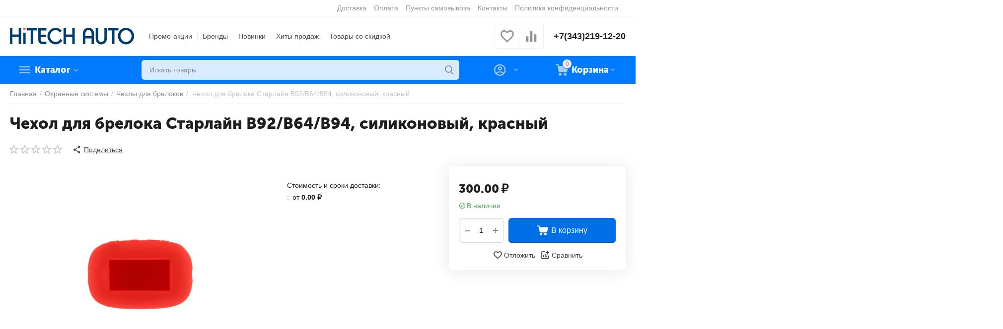

--- FILE ---
content_type: text/html; charset=utf-8
request_url: https://htauto.ru/ohrannye-sistemy/chehly-dlya-brelokov/chehol-dlya-breloka-starlayn-v92-v64-v94-silikonovyy-krasnyy/
body_size: 36859
content:
<!DOCTYPE html>
<html 
class="
sticky-top-panel "    lang="ru"
    dir="ltr"
    class=" "
>
<head>
<title>Чехол для брелока Старлайн В92/В64/В94, силиконовый, красный - купить за 300 ₽, интернет-магазин Hitech Auto Екатеринбург</title>
<base href="https://htauto.ru/" />
<meta http-equiv="Content-Type" content="text/html; charset=utf-8" data-ca-mode="ultimate" />
<meta name="viewport" content="width=device-width, initial-scale=1, user-scalable=no, viewport-fit=cover" />
<meta name="description" content="Красный силиконовый чехол для брелока Старлайн В92/В64/В94" />

    <meta name="keywords" content="купить Чехол для брелока Старлайн В92/В64/В94, силиконовый, красный, заказать Чехол для брелока Старлайн В92/В64/В94, силиконовый, красный, магазин Чехол для брелока Старлайн В92/В64/В94, силиконовый, красный, Чехол для брелока Старлайн В92/В64/В94, силиконовый, красный Екатеринбург, Чехол для брелока Старлайн В92/В64/В94, силиконовый, красный дешево, Чехол для брелока Старлайн В92/В64/В94, силиконовый, красный под заказ, Чехол для брелока Старлайн В92/В64/В94, силиконовый, красный цена, Чехол для брелока Старлайн В92/В64/В94, силиконовый, красный отзывы, Чехол для брелока Старлайн В92/В64/В94, силиконовый, красный характеристики, Чехол для брелока Старлайн В92/В64/В94, силиконовый, красный описание" />

<meta name="format-detection" content="telephone=no">

            <link rel="canonical" href="https://htauto.ru/ohrannye-sistemy/chehly-dlya-brelokov/chehol-dlya-breloka-starlayn-v92-v64-v94-silikonovyy-krasnyy/" />
            


    <!-- Inline script moved to the bottom of the page -->
    <meta property="og:type" content="website" />
<meta property="og:locale" content="ru_RU" />
<meta property="og:title" content="Чехол для брелока Старлайн В92/В64/В94, силиконовый, красный - купить за 300 ₽, интернет-магазин Hitech Auto Екатеринбург" />
<meta property="og:description" content="Красный силиконовый чехол для брелока Старлайн В92/В64/В94" />
<meta property="og:url" content="https://htauto.ru/ohrannye-sistemy/chehly-dlya-brelokov/chehol-dlya-breloka-starlayn-v92-v64-v94-silikonovyy-krasnyy/" />
    <meta property="og:image" content="https://htauto.ru/images/detailed/177/15233.png" />


    <link href="https://htauto.ru/images/logos/154/favicon.ico" rel="shortcut icon" type="image/vnd.microsoft.icon" />

<link rel="preload" crossorigin="anonymous" as="font" href="https://htauto.ru/design/themes/abt__unitheme2/media/custom_fonts/MuseoSansBlack.woff?1676481647" type="font/woff" />
<link type="text/css" rel="stylesheet" href="https://htauto.ru/var/cache/misc/assets/design/themes/abt__unitheme2/css/standalone.e4cdffa29ce69a82d6fc9e5fd22bd61e.css?1676482823" />
</head>

<body>
            
        <div class="ty-tygh  " data-ca-element="mainContainer" id="tygh_container">

        <div id="ajax_overlay" class="ty-ajax-overlay"></div>
<div id="ajax_loading_box" class="ty-ajax-loading-box"></div>
        <div class="cm-notification-container notification-container">
</div>
        <div class="ty-helper-container "
                    id="tygh_main_container">
                                             
<div class="tygh-top-panel clearfix">
                <div class="container-fluid  top-grid">
                                                
                <div class="container-fluid-row">
<div class="row-fluid ">        <div class="span4  " >
                    <div class="hidden-phone ty-float-left">
                        <div class="ty-geo-maps__geolocation"
         data-ca-geo-map-location-is-location-detected="false"
         data-ca-geo-map-location-element="location_block"
         id="geo_maps_location_block_208"
    >
        <span class="hidden">Город: </span>
        
        
    
    
    <a id="opener_geo_maps_location_dialog_208"
        class="cm-dialog-opener cm-dialog-auto-size ty-geo-maps__geolocation__opener"
        href="https://htauto.ru/index.php?dispatch=geo_maps.customer_geolocation"         data-ca-target-id="content_geo_maps_location_dialog_208"
                data-ca-dialog-title="Местоположение"        
        rel="nofollow"
    >
        <span
        class="ty-icon ty-icon-location-arrow"
                                    ></span>
        <bdi class="ty-geo-maps__geolocation__opener-text">            <span data-ca-geo-map-location-element="location" class="ty-geo-maps__geolocation__location">Екатеринбург</span>
        </bdi>
            </a>


    <!--geo_maps_location_block_208--></div>

                    </div>
            </div>

                                            
                
        <div class="span12 top-links-grid " >
                    <div class="top-quick-links ty-float-right">
                    

        <div class="ty-text-links-wrapper">
        <span id="sw_text_links_211" class="ty-text-links-btn cm-combination visible-phone">
            <span
        class="ty-icon ty-icon-short-list"
                                    ></span>

            <span
        class="ty-icon ty-icon-down-micro ty-text-links-btn__arrow"
                                    ></span>

        </span>
    
        <ul id="text_links_211" class="ty-text-links  cm-popup-box ty-text-links_show_inline"><li class="ty-text-links__item ty-level-0  ty-text-links__item--inline ty-quick-menu__delivery"><a class="ty-text-links__a ty-text-links__a--level-0  ty-text-links__a--inline" href="https://htauto.ru/oplata-i-dostavka/">Доставка</a></li><li class="ty-text-links__item ty-level-0  ty-text-links__item--inline"><a class="ty-text-links__a ty-text-links__a--level-0  ty-text-links__a--inline" href="https://htauto.ru/oplata/">Оплата</a></li><li class="ty-text-links__item ty-level-0  ty-text-links__item--inline ty-quick-menu__pickup"><a class="ty-text-links__a ty-text-links__a--level-0  ty-text-links__a--inline" href="https://htauto.ru/index.php?dispatch=store_locator.search">Пункты самовывоза</a></li><li class="ty-text-links__item ty-level-0  ty-text-links__item--inline ty-quick-menu__contacts"><a class="ty-text-links__a ty-text-links__a--level-0  ty-text-links__a--inline" href="https://htauto.ru/kontakty/">Контакты</a></li><li class="ty-text-links__item ty-level-0  ty-text-links__item--inline"><a class="ty-text-links__a ty-text-links__a--level-0  ty-text-links__a--inline" href="/politika-konfidencialnosti/">Политика конфиденциальности</a></li></ul>

        </div>
    
                    </div>
            </div>
</div>
    </div>    
        </div>
    

</div>

<div class="tygh-header clearfix">
                <div class="container-fluid  header-grid advanced-header">
                                                
                <div class="container-fluid-row">
<div class="row-fluid ">        <div class="span4 top-logo-grid " >
                    <div class="top-logo ">
                <div class="ty-logo-container">
    
            <a href="https://htauto.ru/" title="">
        
    
<img class="ty-pict  ty-logo-container__image   cm-image" width="250" height="35" alt="" title="" id="det_img_537068276" src="https://htauto.ru/images/logos/154/logo_hitech_auto_blue_wo_250.png" />

    
            </a>
    
    
</div>

                    </div>
            </div>

                                            
                
        <div class="span7 top-header-menu " >
                    <div class="hidden-phone ">
                

    
        <ul id="text_links_213" class="ty-text-links "><li class="ty-text-links__item ty-level-0 "><a class="ty-text-links__a ty-text-links__a--level-0 " href="https://htauto.ru/promotions/">Промо-акции</a></li><li class="ty-text-links__item ty-level-0  ty-menu-item__brands"><a class="ty-text-links__a ty-text-links__a--level-0 " href="/topbrands">Бренды</a>

    
        <ul  class="ty-text-links "><li class="ty-text-links__item ty-level-1 "><a class="ty-text-links__a ty-text-links__a--level-1 " href="https://htauto.ru/brands/">(списком)</a></li></ul>

    </li><li class="ty-text-links__item ty-level-0  ty-menu-item__newest"><a class="ty-text-links__a ty-text-links__a--level-0 " href="https://htauto.ru/index.php?dispatch=products.newest">Новинки</a></li><li class="ty-text-links__item ty-level-0  ty-menu-item__hits"><a class="ty-text-links__a ty-text-links__a--level-0 " href="https://htauto.ru/index.php?dispatch=products.bestsellers">Хиты продаж</a></li><li class="ty-text-links__item ty-level-0  ty-menu-item__sale"><a class="ty-text-links__a ty-text-links__a--level-0 " href="https://htauto.ru/index.php?dispatch=products.on_sale">Товары со скидкой</a></li></ul>

    
                    </div>
            </div>

                                            
                
        <div class="span5 top-phones " >
                    <div class="top-buttons-grid hidden-phone ">
                        <div class="ut2-top-compared-products" id="abt__ut2_compared_products">
        <a class="cm-tooltip ty-compare__a " href="https://htauto.ru/compare/" rel="nofollow" title="Просмотреть Список сравнения"><i class="ut2-icon-baseline-equalizer"></i></a>
        <!--abt__ut2_compared_products--></div>

    
    <div class="ut2-top-wishlist-count" id="abt__ut2_wishlist_count">
        <a class="cm-tooltip ty-wishlist__a " href="https://htauto.ru/wishlist/" rel="nofollow" title="Просмотреть список отложенных товаров"><i class="ut2-icon-baseline-favorite-border"></i></a>
        <!--abt__ut2_wishlist_count--></div>

                    </div><div class="top-phones-grid ">
                <div class="ty-wysiwyg-content"  data-ca-live-editor-object-id="0" data-ca-live-editor-object-type=""><div class="ut2-pn">
<div class="ut2-pn__items">
<a href="tel:+7(343)219-12-20">+7(343)219-12-20</a>
<!--<a href="tel:+7(900)204-22-20">+7(900)204-22-20</a>-->
</div>
<div class="ut2-pn__link">
    



    
    
    <a id="opener_call_request_215"
        class="cm-dialog-opener cm-dialog-auto-size "
         href="#"        data-ca-target-id="content_call_request_215"
                data-ca-dialog-title="Заказать обратный звонок"        
        rel="nofollow"
    >
                <bdi >Заказать обратный звонок</bdi>
            </a>


<div class="hidden" id="content_call_request_215" title="Заказать обратный звонок">
        <div id="call_request_215">

<form name="call_requests_form_main" id="form_call_request_215" action="https://htauto.ru/" method="post" class="cm-ajax cm-ajax-full-render">
<input type="hidden" name="result_ids" value="call_request_215" />
<input type="hidden" name="return_url" value="index.php?dispatch=products.view&amp;product_id=82973" />


<div class="ty-control-group">
    <label class="ty-control-group__title" for="call_data_call_request_215_name">Ваше имя</label>
    <input id="call_data_call_request_215_name" size="50" class="ty-input-text-full" type="text" name="call_data[name]" value="" />
</div>

<div class="ty-control-group">
    <label for="call_data_call_request_215_phone" class="ty-control-group__title cm-cr-mask-phone-lbl cm-required">Телефон</label>
    <input id="call_data_call_request_215_phone" class="ty-input-text-full cm-cr-mask-phone" size="50" type="text" name="call_data[phone]" value="" />
</div>


    <div class="ty-control-group">
        <label for="call_data_call_request_215_convenient_time_from" class="ty-control-group__title">Удобное время</label>
        <input id="call_data_call_request_215_convenient_time_from" class="ty-input-text cm-cr-mask-time" size="6" type="text" name="call_data[time_from]" value="" placeholder="09:00" /> -
        <input id="call_data_call_request_215_convenient_time_to" class="ty-input-text cm-cr-mask-time" size="6" type="text" name="call_data[time_to]" value="" placeholder="20:00" />
    </div>



     
   
      
        
        <div class="ty-control-group sw-check_pd">
            <input id="call_data_call_request_215_check_pd" class="ty-checkbox" type="checkbox"  name="call_data[checkbox]" value="Y" />
          
                <label for="call_data_call_request_215_check_pd" class="ty-control-group__title cm-required">Согласие на обработку <a href="index.php?dispatch=pages.view&page_id=3">персональных данных</a>.</label>
         
             
        </div>
		
				
		
    
        
    
        
               
    	
	
    
        
    
         
    
    
     
    
     
 


<div class="buttons-container">
        
     <button  class="ty-btn__primary ty-btn__big cm-form-dialog-closer ty-btn ty-btn" type="submit" name="dispatch[call_requests.request]" ><span><bdi>Отправить</bdi></span></button>

</div>

<input type="hidden" name="security_hash" class="cm-no-hide-input" value="59d511a8ae05855154d7a09e69e60d8f" /></form>

<!--call_request_215--></div>

</div>
</div>
</div></div>
                    </div>
            </div>
</div>
    </div>                                        
                <div class="container-fluid-row container-fluid-row-full-width top-menu-grid">
<div class="row-fluid ">        <div class="span16 " >
                    <div class="row-fluid ">        <div class="span11 top-left-grid " >
                    <div class="row-fluid ">        <div class="span5 menu-grid " >
                    <div class="ty-dropdown-box   top-menu-grid-vetrtical">
        <div id="sw_dropdown_217" class="ty-dropdown-box__title cm-combination ">
                                        <a href="javascript:void(0);" rel="nofollow">Каталог</a>
                        
        </div>
        
        <div id="dropdown_217" class="ty-dropdown-box__content hidden">
                        <div class="ut2-menu__inbox"><ul class="ty-menu__items cm-responsive-menu"><li class="ty-menu__item cm-menu-item-responsive first-lvl" data-subitems-count="3" data-settings-cols="4"><a class="ty-menu__item-toggle ty-menu__menu-btn visible-phone cm-responsive-menu-toggle"><i class="ut2-icon-outline-expand_more"></i></a><a href="/avtosvet/" class="ty-menu__item-link a-first-lvl"><span class="menu-lvl-ctn exp-wrap">
    
<img class="ty-pict  ut2-mwi-icon   cm-image" alt="" title="" width="1600" height="1600" src="https://htauto.ru/images/abt__ut2/menu-with-icon/176/1600_5.png" />

<span><bdi>Автосвет</bdi><br><span class="exp-mwi-text">Линзы, лампы, провода</span></span><i class="icon-right-dir ut2-icon-outline-arrow_forward"></i></span></a><div class="ty-menu__submenu" id="topmenu_97_217_2413192429">            <div class="ty-menu__submenu-items cm-responsive-menu-submenu  with-icon-items clearfix" style="min-height:490px">
            <div style="min-height:490px">
                

    
    <div class="ty-menu__submenu-col" style="width:25%">
                    <div class="second-lvl" data-elem-index="0">
                
                                <div class="ty-menu__submenu-item-header">
                    <a href="https://htauto.ru/avtosvet/galogen/" class="ty-menu__submenu-link">                        <bdi>Галоген</bdi>
                    </a>
                                    </div>
                                    <a class="ty-menu__item-toggle visible-phone cm-responsive-menu-toggle">
                        <i class="ut2-icon-outline-expand_more"></i>
                    </a>
                    <div class="ty-menu__submenu tree-level " >
                                                    <div class="ty-menu__submenu-list cm-responsive-menu-submenu" >
                                                                                                                                        <div class="ty-menu__submenu-item">
                                        <a href="https://htauto.ru/avtosvet/galogen/galogenovye-lampy/" class="ty-menu__submenu-link">
                                                                                        <span>
                                            Галогеновые лампы
                                                                                        </span>
                                        </a>
                                    </div>
                                                                
                            </div>
                                                                                                                            
                        
                    </div>
                            </div>
            </div>
    
    <div class="ty-menu__submenu-col" style="width:25%">
                    <div class="second-lvl" data-elem-index="1">
                
                                <div class="ty-menu__submenu-item-header">
                    <a href="https://htauto.ru/avtosvet/svetodiodnaya-produkciya/" class="ty-menu__submenu-link">                        <bdi>Светодиодная продукция</bdi>
                    </a>
                                    </div>
                                    <a class="ty-menu__item-toggle visible-phone cm-responsive-menu-toggle">
                        <i class="ut2-icon-outline-expand_more"></i>
                    </a>
                    <div class="ty-menu__submenu tree-level " >
                                                    <div class="ty-menu__submenu-list hiddenCol cm-responsive-menu-submenu" style="--menu-items:5;">
                                                                                                                                        <div class="ty-menu__submenu-item">
                                        <a href="https://htauto.ru/avtosvet/svetodiodnaya-produkciya/vnutrisalonnye-svetodiody/" class="ty-menu__submenu-link">
                                                                                        <span>
                                            Внутрисалонные светодиоды
                                                                                        </span>
                                        </a>
                                    </div>
                                                                                                        <div class="ty-menu__submenu-item">
                                        <a href="https://htauto.ru/avtosvet/svetodiodnaya-produkciya/gabaritnye-svetodiody/" class="ty-menu__submenu-link">
                                                                                        <span>
                                            Габаритные светодиоды
                                                                                        </span>
                                        </a>
                                    </div>
                                                                                                        <div class="ty-menu__submenu-item">
                                        <a href="https://htauto.ru/avtosvet/svetodiodnaya-produkciya/svetodiodnye-lampy-golovnogo-sveta/" class="ty-menu__submenu-link">
                                                                                        <span>
                                            Светодиодные лампы головного света
                                                                                        </span>
                                        </a>
                                    </div>
                                                                                                        <div class="ty-menu__submenu-item">
                                        <a href="https://htauto.ru/avtosvet/svetodiodnaya-produkciya/svetodiodnye-lampy-pod-n-cokol/" class="ty-menu__submenu-link">
                                                                                        <span>
                                            Светодиодные лампы под Н цоколь
                                                                                        </span>
                                        </a>
                                    </div>
                                                                                                        <div class="ty-menu__submenu-item">
                                        <a href="https://htauto.ru/avtosvet/svetodiodnaya-produkciya/svetodiodnye-lenty/" class="ty-menu__submenu-link">
                                                                                        <span>
                                            Светодиодные ленты
                                                                                        </span>
                                        </a>
                                    </div>
                                                                                                        <div class="ty-menu__submenu-item">
                                        <a href="https://htauto.ru/avtosvet/svetodiodnaya-produkciya/svetodiod-dlya-povorotov-i-stop-signalov/" class="ty-menu__submenu-link">
                                                                                        <span>
                                            Светодиод для поворотов и стоп сигналов
                                                                                        </span>
                                        </a>
                                    </div>
                                                                                                        <div class="ty-menu__submenu-item">
                                        <a href="https://htauto.ru/avtosvet/svetodiodnaya-produkciya/svetodiodnye-fary/" class="ty-menu__submenu-link">
                                                                                        <span>
                                            Светодиодные фары
                                                                                        </span>
                                        </a>
                                    </div>
                                                                
                            </div>
                                                                                                                                <a href="javascript:void(0);" onMouseOver="$(this).prev().addClass('view');$(this).addClass('hidden');" class="ut2-more"><span>Еще</span></a>
                                                
                        
                    </div>
                            </div>
            </div>
    
    <div class="ty-menu__submenu-col" style="width:25%">
                    <div class="second-lvl" data-elem-index="2">
                
                                <div class="ty-menu__submenu-item-header">
                    <a href="https://htauto.ru/avtosvet/ksenon/" class="ty-menu__submenu-link">                        <bdi>Ксенон</bdi>
                    </a>
                                    </div>
                                    <a class="ty-menu__item-toggle visible-phone cm-responsive-menu-toggle">
                        <i class="ut2-icon-outline-expand_more"></i>
                    </a>
                    <div class="ty-menu__submenu tree-level " >
                                                    <div class="ty-menu__submenu-list cm-responsive-menu-submenu" >
                                                                                                                                        <div class="ty-menu__submenu-item">
                                        <a href="https://htauto.ru/avtosvet/ksenon/bloki-rozzhiga/" class="ty-menu__submenu-link">
                                                                                        <span>
                                            Блоки розжига
                                                                                        </span>
                                        </a>
                                    </div>
                                                                                                        <div class="ty-menu__submenu-item">
                                        <a href="https://htauto.ru/avtosvet/ksenon/komplektuyuschie-na-ksenon/" class="ty-menu__submenu-link">
                                                                                        <span>
                                            Комплектующие на ксенон
                                                                                        </span>
                                        </a>
                                    </div>
                                                                                                        <div class="ty-menu__submenu-item">
                                        <a href="https://htauto.ru/avtosvet/ksenon/ksenonovye-lampy/" class="ty-menu__submenu-link">
                                                                                        <span>
                                            Ксеноновые лампы
                                                                                        </span>
                                        </a>
                                    </div>
                                                                                                        <div class="ty-menu__submenu-item">
                                        <a href="https://htauto.ru/avtosvet/ksenon/bi-ksenonovye-linzy/" class="ty-menu__submenu-link">
                                                                                        <span>
                                            БИ ксеноновые линзы
                                                                                        </span>
                                        </a>
                                    </div>
                                                                                                        <div class="ty-menu__submenu-item">
                                        <a href="https://htauto.ru/avtosvet/ksenon/ksenonovye-fary/" class="ty-menu__submenu-link">
                                                                                        <span>
                                            Ксеноновые фары
                                                                                        </span>
                                        </a>
                                    </div>
                                                                
                            </div>
                                                                                                                            
                        
                    </div>
                            </div>
            </div>


<!-- Inline script moved to the bottom of the page -->            </div>
        </div>
    
</div></li><li class="ty-menu__item cm-menu-item-responsive first-lvl" data-subitems-count="16" data-settings-cols="4"><a class="ty-menu__item-toggle ty-menu__menu-btn visible-phone cm-responsive-menu-toggle"><i class="ut2-icon-outline-expand_more"></i></a><a href="https://htauto.ru/avtoaksessuary/" class="ty-menu__item-link a-first-lvl"><span class="menu-lvl-ctn exp-wrap">
    
<img class="ty-pict  ut2-mwi-icon   cm-image" alt="" title="" width="283" height="285" src="https://htauto.ru/images/abt__ut2/menu-with-icon/176/hitechauto-accesories.png" />

<span><bdi>Автоакссесуары</bdi><br><span class="exp-mwi-text">Приятные автомобильные мелочи</span></span><i class="icon-right-dir ut2-icon-outline-arrow_forward"></i></span></a><div class="ty-menu__submenu" id="topmenu_97_217_2845504629">            <div class="ty-menu__submenu-items ty-menu__submenu-items-simple cm-responsive-menu-submenu" data-cols-count="4" style="min-height:490px">
                    <div class="ty-menu__submenu-item" style="width:25%">
        <a class="ty-menu__submenu-link" href="https://htauto.ru/avtoaksessuary/avtovizitka/">            <bdi>Автовизитка</bdi>
        </a>
    </div>
        <div class="ty-menu__submenu-item" style="width:25%">
        <a class="ty-menu__submenu-link" href="https://htauto.ru/avtoaksessuary/avtopodlokotnik/">            <bdi>Автоподлокотник</bdi>
        </a>
    </div>
        <div class="ty-menu__submenu-item" style="width:25%">
        <a class="ty-menu__submenu-link" href="https://htauto.ru/avtoaksessuary/avtosignaly/">            <bdi>Автосигналы</bdi>
        </a>
    </div>
        <div class="ty-menu__submenu-item" style="width:25%">
        <a class="ty-menu__submenu-link" href="https://htauto.ru/avtoaksessuary/aromatizatory/">            <bdi>Ароматизаторы</bdi>
        </a>
    </div>
        <div class="ty-menu__submenu-item" style="width:25%">
        <a class="ty-menu__submenu-link" href="https://htauto.ru/avtoaksessuary/breloki-dlya-klyuchey/">            <bdi>Брелоки для ключей</bdi>
        </a>
    </div>
        <div class="ty-menu__submenu-item" style="width:25%">
        <a class="ty-menu__submenu-link" href="https://htauto.ru/avtoaksessuary/zaglushki-dlya-remnya-bezopasnosti/">            <bdi>Заглушки для ремня безопасности</bdi>
        </a>
    </div>
        <div class="ty-menu__submenu-item" style="width:25%">
        <a class="ty-menu__submenu-link" href="https://htauto.ru/avtoaksessuary/solncezaschitnye-shtorki/">            <bdi>Солнцезащитные шторки</bdi>
        </a>
    </div>
        <div class="ty-menu__submenu-item" style="width:25%">
        <a class="ty-menu__submenu-link" href="https://htauto.ru/avtoaksessuary/zaschita-sideniy/">            <bdi>Защита сидений</bdi>
        </a>
    </div>
        <div class="ty-menu__submenu-item" style="width:25%">
        <a class="ty-menu__submenu-link" href="https://htauto.ru/avtoaksessuary/kovriki-na-pribornuyu-panel/">            <bdi>Коврики на приборную панель</bdi>
        </a>
    </div>
        <div class="ty-menu__submenu-item" style="width:25%">
        <a class="ty-menu__submenu-link" href="https://htauto.ru/avtoaksessuary/magnitnye-derzhateli/">            <bdi>Магнитные держатели</bdi>
        </a>
    </div>
        <div class="ty-menu__submenu-item" style="width:25%">
        <a class="ty-menu__submenu-link" href="https://htauto.ru/avtoaksessuary/podushki/">            <bdi>Подушки</bdi>
        </a>
    </div>
        <div class="ty-menu__submenu-item" style="width:25%">
        <a class="ty-menu__submenu-link" href="https://htauto.ru/avtoaksessuary/sakvoyazhi-v-bagazhnik/">            <bdi>Саквояжи в багажник</bdi>
        </a>
    </div>
        <div class="ty-menu__submenu-item" style="width:25%">
        <a class="ty-menu__submenu-link" href="https://htauto.ru/avtoaksessuary/avtokresla/">            <bdi>Автокресла</bdi>
        </a>
    </div>
        <div class="ty-menu__submenu-item" style="width:25%">
        <a class="ty-menu__submenu-link" href="https://htauto.ru/avtoaksessuary/avtopylesosy/">            <bdi>Автопылесосы</bdi>
        </a>
    </div>
        <div class="ty-menu__submenu-item" style="width:25%">
        <a class="ty-menu__submenu-link" href="https://htauto.ru/avtoaksessuary/avtoholodilniki/">            <bdi>Автохолодильники</bdi>
        </a>
    </div>
        <div class="ty-menu__submenu-item" style="width:25%">
        <a class="ty-menu__submenu-link" href="https://htauto.ru/avtoaksessuary/schetki-stekloochistitelya/">            <bdi>Щётки стеклоочистителя</bdi>
        </a>
    </div>

        </div>
    
</div></li><li class="ty-menu__item cm-menu-item-responsive first-lvl" data-subitems-count="19" data-settings-cols="4"><a class="ty-menu__item-toggle ty-menu__menu-btn visible-phone cm-responsive-menu-toggle"><i class="ut2-icon-outline-expand_more"></i></a><a href="https://htauto.ru/avtoelektronika/" class="ty-menu__item-link a-first-lvl"><span class="menu-lvl-ctn exp-wrap">
    
<img class="ty-pict  ut2-mwi-icon   cm-image" alt="" title="" width="603" height="518" src="https://htauto.ru/images/abt__ut2/menu-with-icon/176/hitechautoru-carelectroniks-icon.png" />

<span><bdi>Автоэлектроника</bdi><br><span class="exp-mwi-text">Полезные гаджеты для вас и вашего авто</span></span><i class="icon-right-dir ut2-icon-outline-arrow_forward"></i></span></a><div class="ty-menu__submenu" id="topmenu_97_217_3799113829">            <div class="ty-menu__submenu-items cm-responsive-menu-submenu  with-icon-items clearfix" style="min-height:490px">
            <div style="min-height:490px">
                

    
    <div class="ty-menu__submenu-col" style="width:25%">
                    <div class="second-lvl" data-elem-index="0">
                
                                <div class="ty-menu__submenu-item-header">
                    <a href="https://htauto.ru/avtoelektronika/fm-transmittery/" class="ty-menu__submenu-link no-items">                        <bdi>FM трансмиттеры</bdi>
                    </a>
                                    </div>
                            </div>
                    <div class="second-lvl" data-elem-index="1">
                
                                <div class="ty-menu__submenu-item-header">
                    <a href="https://htauto.ru/avtoelektronika/navigatory-videoregistratory-radar-detektory/" class="ty-menu__submenu-link">                        <bdi>Навигаторы/Видеорегистраторы/Радар детекторы</bdi>
                    </a>
                                    </div>
                                    <a class="ty-menu__item-toggle visible-phone cm-responsive-menu-toggle">
                        <i class="ut2-icon-outline-expand_more"></i>
                    </a>
                    <div class="ty-menu__submenu tree-level " >
                                                    <div class="ty-menu__submenu-list hiddenCol cm-responsive-menu-submenu" style="--menu-items:5;">
                                                                                                                                        <div class="ty-menu__submenu-item">
                                        <a href="https://htauto.ru/avtoelektronika/navigatory-videoregistratory-radar-detektory/gps-navigatory/" class="ty-menu__submenu-link">
                                                                                        <span>
                                            GPS-навигаторы
                                                                                        </span>
                                        </a>
                                    </div>
                                                                                                        <div class="ty-menu__submenu-item">
                                        <a href="https://htauto.ru/avtoelektronika/navigatory-videoregistratory-radar-detektory/videoregistratory/" class="ty-menu__submenu-link">
                                                                                        <span>
                                            Видеорегистраторы
                                                                                        </span>
                                        </a>
                                    </div>
                                                                                                        <div class="ty-menu__submenu-item">
                                        <a href="https://htauto.ru/avtoelektronika/navigatory-videoregistratory-radar-detektory/radardetektory/" class="ty-menu__submenu-link">
                                                                                        <span>
                                            Радардетекторы
                                                                                        </span>
                                        </a>
                                    </div>
                                                                                                        <div class="ty-menu__submenu-item">
                                        <a href="https://htauto.ru/avtoelektronika/navigatory-videoregistratory-radar-detektory/komplektuyuschie-dlya-videoregistratorov-i-radardetektorov/" class="ty-menu__submenu-link">
                                                                                        <span>
                                            Комплектующие для видеорегистраторов и радардетекторов
                                                                                        </span>
                                        </a>
                                    </div>
                                                                                                        <div class="ty-menu__submenu-item">
                                        <a href="https://htauto.ru/avtoelektronika/navigatory-videoregistratory-radar-detektory/kombo-ustroystva/" class="ty-menu__submenu-link">
                                                                                        <span>
                                            Комбо-устройства
                                                                                        </span>
                                        </a>
                                    </div>
                                                                                                        <div class="ty-menu__submenu-item">
                                        <a href="https://htauto.ru/avtoelektronika/navigatory-videoregistratory-radar-detektory/kamery-dlya-kombo-ustroystv/" class="ty-menu__submenu-link">
                                                                                        <span>
                                            Камеры для комбо-устройств
                                                                                        </span>
                                        </a>
                                    </div>
                                                                
                            </div>
                                                                                                                                <a href="javascript:void(0);" onMouseOver="$(this).prev().addClass('view');$(this).addClass('hidden');" class="ut2-more"><span>Еще</span></a>
                                                
                        
                    </div>
                            </div>
                    <div class="second-lvl" data-elem-index="2">
                
                                <div class="ty-menu__submenu-item-header">
                    <a href="https://htauto.ru/avtoelektronika/alkotestery/" class="ty-menu__submenu-link no-items">                        <bdi>Алкотестеры</bdi>
                    </a>
                                    </div>
                            </div>
                    <div class="second-lvl" data-elem-index="3">
                
                                <div class="ty-menu__submenu-item-header">
                    <a href="https://htauto.ru/avtoelektronika/gromkaya-svyaz/" class="ty-menu__submenu-link no-items">                        <bdi>Громкая связь</bdi>
                    </a>
                                    </div>
                            </div>
                    <div class="second-lvl" data-elem-index="4">
                
                                <div class="ty-menu__submenu-item-header">
                    <a href="https://htauto.ru/avtoelektronika/datchiki-davleniya-v-shinah/" class="ty-menu__submenu-link no-items">                        <bdi>Датчики давления в шинах</bdi>
                    </a>
                                    </div>
                            </div>
            </div>
    
    <div class="ty-menu__submenu-col" style="width:25%">
                    <div class="second-lvl" data-elem-index="5">
                
                                <div class="ty-menu__submenu-item-header">
                    <a href="https://htauto.ru/avtoelektronika/dovodchiki-stekol/" class="ty-menu__submenu-link no-items">                        <bdi>Доводчики стекол</bdi>
                    </a>
                                    </div>
                            </div>
                    <div class="second-lvl" data-elem-index="6">
                
                                <div class="ty-menu__submenu-item-header">
                    <a href="https://htauto.ru/avtoelektronika/invertory/" class="ty-menu__submenu-link no-items">                        <bdi>Инверторы</bdi>
                    </a>
                                    </div>
                            </div>
                    <div class="second-lvl" data-elem-index="7">
                
                                <div class="ty-menu__submenu-item-header">
                    <a href="https://htauto.ru/avtoelektronika/kabeli-micro-usb-type-c-apple/" class="ty-menu__submenu-link no-items">                        <bdi>Кабели micro-usb, type-c, apple</bdi>
                    </a>
                                    </div>
                            </div>
                    <div class="second-lvl" data-elem-index="8">
                
                                <div class="ty-menu__submenu-item-header">
                    <a href="https://htauto.ru/avtoelektronika/kamery-i-monitory/" class="ty-menu__submenu-link">                        <bdi>Камеры и мониторы</bdi>
                    </a>
                                    </div>
                                    <a class="ty-menu__item-toggle visible-phone cm-responsive-menu-toggle">
                        <i class="ut2-icon-outline-expand_more"></i>
                    </a>
                    <div class="ty-menu__submenu tree-level " >
                                                    <div class="ty-menu__submenu-list hiddenCol cm-responsive-menu-submenu" style="--menu-items:5;">
                                                                                                                                        <div class="ty-menu__submenu-item">
                                        <a href="https://htauto.ru/avtoelektronika/kamery-i-monitory/kamery/" class="ty-menu__submenu-link">
                                                                                        <span>
                                            Камеры
                                                                                        </span>
                                        </a>
                                    </div>
                                                                                                        <div class="ty-menu__submenu-item">
                                        <a href="https://htauto.ru/avtoelektronika/kamery-i-monitory/kamery-zadnego-vida/" class="ty-menu__submenu-link">
                                                                                        <span>
                                            Камеры заднего вида
                                                                                        </span>
                                        </a>
                                    </div>
                                                                                                        <div class="ty-menu__submenu-item">
                                        <a href="https://htauto.ru/avtoelektronika/kamery-i-monitory/kamery-perednego-vida/" class="ty-menu__submenu-link">
                                                                                        <span>
                                            Камеры переднего вида
                                                                                        </span>
                                        </a>
                                    </div>
                                                                                                        <div class="ty-menu__submenu-item">
                                        <a href="https://htauto.ru/avtoelektronika/kamery-i-monitory/komplektuyuschie-dlya-kamer-zadnego-vida/" class="ty-menu__submenu-link">
                                                                                        <span>
                                            Комплектующие для камер заднего вида
                                                                                        </span>
                                        </a>
                                    </div>
                                                                                                        <div class="ty-menu__submenu-item">
                                        <a href="https://htauto.ru/avtoelektronika/kamery-i-monitory/krepezhnye-elementy/" class="ty-menu__submenu-link">
                                                                                        <span>
                                            Крепежные элементы
                                                                                        </span>
                                        </a>
                                    </div>
                                                                                                        <div class="ty-menu__submenu-item">
                                        <a href="https://htauto.ru/avtoelektronika/kamery-i-monitory/monitory-na-zerkalo/" class="ty-menu__submenu-link">
                                                                                        <span>
                                            Мониторы на зеркало
                                                                                        </span>
                                        </a>
                                    </div>
                                                                                                        <div class="ty-menu__submenu-item">
                                        <a href="https://htauto.ru/avtoelektronika/kamery-i-monitory/monitory-na-panel/" class="ty-menu__submenu-link">
                                                                                        <span>
                                            Мониторы на панель
                                                                                        </span>
                                        </a>
                                    </div>
                                                                                                        <div class="ty-menu__submenu-item">
                                        <a href="https://htauto.ru/avtoelektronika/kamery-i-monitory/monitory-potolochnye-v-podgolovnik/" class="ty-menu__submenu-link">
                                                                                        <span>
                                            Мониторы потолочные в подголовник
                                                                                        </span>
                                        </a>
                                    </div>
                                                                                                        <div class="ty-menu__submenu-item">
                                        <a href="https://htauto.ru/avtoelektronika/kamery-i-monitory/monitory-zerkalo-pod-shtatnoe-kreplenie/" class="ty-menu__submenu-link">
                                                                                        <span>
                                            Мониторы-зеркало под штатное крепление
                                                                                        </span>
                                        </a>
                                    </div>
                                                                                                        <div class="ty-menu__submenu-item">
                                        <a href="https://htauto.ru/avtoelektronika/kamery-i-monitory/avtomobilnye-monitory/" class="ty-menu__submenu-link">
                                                                                        <span>
                                            Автомобильные мониторы
                                                                                        </span>
                                        </a>
                                    </div>
                                                                                                        <div class="ty-menu__submenu-item">
                                        <a href="https://htauto.ru/avtoelektronika/kamery-i-monitory/komplektuyuschie-dlya-monitorov/" class="ty-menu__submenu-link">
                                                                                        <span>
                                            Комплектующие для мониторов
                                                                                        </span>
                                        </a>
                                    </div>
                                                                                                        <div class="ty-menu__submenu-item">
                                        <a href="https://htauto.ru/avtoelektronika/kamery-i-monitory/ploschadki-dlya-kamer-zadnego-vida/" class="ty-menu__submenu-link">
                                                                                        <span>
                                            Площадки для камер заднего вида
                                                                                        </span>
                                        </a>
                                    </div>
                                                                
                            </div>
                                                                                                                                <a href="javascript:void(0);" onMouseOver="$(this).prev().addClass('view');$(this).addClass('hidden');" class="ut2-more"><span>Еще</span></a>
                                                
                        
                    </div>
                            </div>
                    <div class="second-lvl" data-elem-index="9">
                
                                <div class="ty-menu__submenu-item-header">
                    <a href="https://htauto.ru/avtoelektronika/karty-pamyati/" class="ty-menu__submenu-link no-items">                        <bdi>Карты памяти</bdi>
                    </a>
                                    </div>
                            </div>
            </div>
    
    <div class="ty-menu__submenu-col" style="width:25%">
                    <div class="second-lvl" data-elem-index="10">
                
                                <div class="ty-menu__submenu-item-header">
                    <a href="https://htauto.ru/avtoelektronika/knopki-start-stop/" class="ty-menu__submenu-link no-items">                        <bdi>Кнопки start/stop</bdi>
                    </a>
                                    </div>
                            </div>
                    <div class="second-lvl" data-elem-index="11">
                
                                <div class="ty-menu__submenu-item-header">
                    <a href="https://htauto.ru/avtoelektronika/kompressory/" class="ty-menu__submenu-link no-items">                        <bdi>Компрессоры</bdi>
                    </a>
                                    </div>
                            </div>
                    <div class="second-lvl" data-elem-index="12">
                
                                <div class="ty-menu__submenu-item-header">
                    <a href="https://htauto.ru/avtoelektronika/marshrutnye-kompyutery/" class="ty-menu__submenu-link no-items">                        <bdi>Маршрутные компьютеры</bdi>
                    </a>
                                    </div>
                            </div>
                    <div class="second-lvl" data-elem-index="13">
                
                                <div class="ty-menu__submenu-item-header">
                    <a href="https://htauto.ru/avtoelektronika/parkovochnye-radary-videoparktroniki-komplektuyuschie/" class="ty-menu__submenu-link">                        <bdi>Парковочные радары, видеопарктроники, комплектующие</bdi>
                    </a>
                                    </div>
                                    <a class="ty-menu__item-toggle visible-phone cm-responsive-menu-toggle">
                        <i class="ut2-icon-outline-expand_more"></i>
                    </a>
                    <div class="ty-menu__submenu tree-level " >
                                                    <div class="ty-menu__submenu-list cm-responsive-menu-submenu" >
                                                                                                                                        <div class="ty-menu__submenu-item">
                                        <a href="https://htauto.ru/avtoelektronika/parkovochnye-radary-videoparktroniki-komplektuyuschie/videoparkovka/" class="ty-menu__submenu-link">
                                                                                        <span>
                                            Видеопарковка
                                                                                        </span>
                                        </a>
                                    </div>
                                                                                                        <div class="ty-menu__submenu-item">
                                        <a href="https://htauto.ru/avtoelektronika/parkovochnye-radary-videoparktroniki-komplektuyuschie/programmatory-dlya-sistem-parkovki/" class="ty-menu__submenu-link">
                                                                                        <span>
                                            Программаторы для систем парковки
                                                                                        </span>
                                        </a>
                                    </div>
                                                                                                        <div class="ty-menu__submenu-item">
                                        <a href="https://htauto.ru/avtoelektronika/parkovochnye-radary-videoparktroniki-komplektuyuschie/sensory/" class="ty-menu__submenu-link">
                                                                                        <span>
                                            Сенсоры
                                                                                        </span>
                                        </a>
                                    </div>
                                                                                                        <div class="ty-menu__submenu-item">
                                        <a href="https://htauto.ru/avtoelektronika/parkovochnye-radary-videoparktroniki-komplektuyuschie/sistemy-parkovki/" class="ty-menu__submenu-link">
                                                                                        <span>
                                            Системы парковки
                                                                                        </span>
                                        </a>
                                    </div>
                                                                                                        <div class="ty-menu__submenu-item">
                                        <a href="https://htauto.ru/avtoelektronika/parkovochnye-radary-videoparktroniki-komplektuyuschie/ustroystva-dlya-prokalyvaniya-otverstiy/" class="ty-menu__submenu-link">
                                                                                        <span>
                                            Устройства для прокалывания отверстий
                                                                                        </span>
                                        </a>
                                    </div>
                                                                
                            </div>
                                                                                                                            
                        
                    </div>
                            </div>
                    <div class="second-lvl" data-elem-index="14">
                
                                <div class="ty-menu__submenu-item-header">
                    <a href="https://htauto.ru/avtoelektronika/sistemy-kontrolya-davleniya-v-shinah/" class="ty-menu__submenu-link no-items">                        <bdi>Системы контроля давления в шинах</bdi>
                    </a>
                                    </div>
                            </div>
            </div>
    
    <div class="ty-menu__submenu-col" style="width:25%">
                    <div class="second-lvl" data-elem-index="15">
                
                                <div class="ty-menu__submenu-item-header">
                    <a href="https://htauto.ru/avtoelektronika/razvetviteli-dlya-prikurivatelya/" class="ty-menu__submenu-link no-items">                        <bdi>Разветвители для прикуривателя</bdi>
                    </a>
                                    </div>
                            </div>
                    <div class="second-lvl" data-elem-index="16">
                
                                <div class="ty-menu__submenu-item-header">
                    <a href="https://htauto.ru/avtoelektronika/racii-i-aksessuary/" class="ty-menu__submenu-link no-items">                        <bdi>Рации и аксессуары</bdi>
                    </a>
                                    </div>
                            </div>
                    <div class="second-lvl" data-elem-index="17">
                
                                <div class="ty-menu__submenu-item-header">
                    <a href="https://htauto.ru/avtoelektronika/steklopodemniki/" class="ty-menu__submenu-link no-items">                        <bdi>Стеклоподъемники</bdi>
                    </a>
                                    </div>
                            </div>
                    <div class="second-lvl" data-elem-index="18">
                
                                <div class="ty-menu__submenu-item-header">
                    <a href="https://htauto.ru/avtoelektronika/tolschinomery/" class="ty-menu__submenu-link no-items">                        <bdi>Толщиномеры</bdi>
                    </a>
                                    </div>
                            </div>
            </div>


            </div>
        </div>
    
</div></li><li class="ty-menu__item cm-menu-item-responsive first-lvl" data-subitems-count="8" data-settings-cols="4"><a class="ty-menu__item-toggle ty-menu__menu-btn visible-phone cm-responsive-menu-toggle"><i class="ut2-icon-outline-expand_more"></i></a><a href="/avtoteplo-ru/" class="ty-menu__item-link a-first-lvl"><span class="menu-lvl-ctn exp-wrap">
    
<img class="ty-pict  ut2-mwi-icon   cm-image" alt="" title="" width="98" height="98" src="https://htauto.ru/images/abt__ut2/menu-with-icon/188/teplo.png" />

<span><bdi>Автотепло</bdi><br><span class="exp-mwi-text">Одеяла, обогревы, пусковые устройства</span></span><i class="icon-right-dir ut2-icon-outline-arrow_forward"></i></span></a><div class="ty-menu__submenu" id="topmenu_97_217_547883483">            <div class="ty-menu__submenu-items ty-menu__submenu-items-simple cm-responsive-menu-submenu" data-cols-count="4" style="min-height:490px">
                    <div class="ty-menu__submenu-item" style="width:25%">
        <a class="ty-menu__submenu-link" href="https://htauto.ru/avtoteplo-ru/avtoodeyala/">            <bdi>Автоодеяла</bdi>
        </a>
    </div>
        <div class="ty-menu__submenu-item" style="width:25%">
        <a class="ty-menu__submenu-link" href="https://htauto.ru/avtoteplo-ru/obogrev-rulya/">            <bdi>Обогрев руля</bdi>
        </a>
    </div>
        <div class="ty-menu__submenu-item" style="width:25%">
        <a class="ty-menu__submenu-link" href="https://htauto.ru/avtoteplo-ru/obogrev-sideniy/">            <bdi>Обогрев сидений</bdi>
        </a>
    </div>
        <div class="ty-menu__submenu-item" style="width:25%">
        <a class="ty-menu__submenu-link" href="https://htauto.ru/avtoteplo-ru/pusko-zaryadnye-ustroystva-dlya-avtomobiley/">            <bdi>Пуско-зарядные устройства для автомобилей</bdi>
        </a>
    </div>
        <div class="ty-menu__submenu-item" style="width:25%">
        <a class="ty-menu__submenu-link" href="https://htauto.ru/avtoteplo-ru/zaryadnye-ustroystva-dlya-akb/">            <bdi>Зарядные устройства для АКБ</bdi>
        </a>
    </div>
        <div class="ty-menu__submenu-item" style="width:25%">
        <a class="ty-menu__submenu-link" href="https://htauto.ru/avtoteplo-ru/schetki-stekloochistiteley-s-podogrevom/">            <bdi>Щетки стеклоочистителей с подогревом</bdi>
        </a>
    </div>
        <div class="ty-menu__submenu-item" style="width:25%">
        <a class="ty-menu__submenu-link" href="https://htauto.ru/avtoteplo-ru/startovye-bustery/">            <bdi>Стартовые бустеры</bdi>
        </a>
    </div>
        <div class="ty-menu__submenu-item" style="width:25%">
        <a class="ty-menu__submenu-link" href="https://htauto.ru/avtoteplo-ru/utepliteli-dvigatelya/">            <bdi>Утеплители двигателя</bdi>
        </a>
    </div>

        </div>
    
</div></li><li class="ty-menu__item cm-menu-item-responsive first-lvl" data-subitems-count="2" data-settings-cols="4"><a class="ty-menu__item-toggle ty-menu__menu-btn visible-phone cm-responsive-menu-toggle"><i class="ut2-icon-outline-expand_more"></i></a><a href="/avtozvuk/" class="ty-menu__item-link a-first-lvl"><span class="menu-lvl-ctn exp-wrap">
    
<img class="ty-pict  ut2-mwi-icon   cm-image" alt="" title="" width="98" height="98" src="https://htauto.ru/images/abt__ut2/menu-with-icon/188/avtozvuk.png" />

<span><bdi>Автозвук</bdi><br><span class="exp-mwi-text">Звук, провода, инструменты</span></span><i class="icon-right-dir ut2-icon-outline-arrow_forward"></i></span></a><div class="ty-menu__submenu" id="topmenu_97_217_1071632312">            <div class="ty-menu__submenu-items cm-responsive-menu-submenu  with-icon-items clearfix" style="min-height:490px">
            <div style="min-height:490px">
                

    
    <div class="ty-menu__submenu-col" style="width:25%">
                    <div class="second-lvl" data-elem-index="0">
                
                                <div class="ty-menu__submenu-item-header">
                    <a href="https://htauto.ru/avtozvuk/avtomagnitoly/" class="ty-menu__submenu-link no-items">                        <bdi>Автомагнитолы</bdi>
                    </a>
                                    </div>
                            </div>
            </div>
    
    <div class="ty-menu__submenu-col" style="width:25%">
                    <div class="second-lvl" data-elem-index="1">
                
                                <div class="ty-menu__submenu-item-header">
                    <a href="https://htauto.ru/avtozvuk/grili-i-krepezh/" class="ty-menu__submenu-link">                        <bdi>Грили и крепеж</bdi>
                    </a>
                                    </div>
                                    <a class="ty-menu__item-toggle visible-phone cm-responsive-menu-toggle">
                        <i class="ut2-icon-outline-expand_more"></i>
                    </a>
                    <div class="ty-menu__submenu tree-level " >
                                                    <div class="ty-menu__submenu-list cm-responsive-menu-submenu" >
                                                                                                                                        <div class="ty-menu__submenu-item">
                                        <a href="https://htauto.ru/avtozvuk/grili-i-krepezh/grili/" class="ty-menu__submenu-link">
                                                                                        <span>
                                            Грили
                                                                                        </span>
                                        </a>
                                    </div>
                                                                                                        <div class="ty-menu__submenu-item">
                                        <a href="https://htauto.ru/avtozvuk/grili-i-krepezh/instrument-zazhimnoy/" class="ty-menu__submenu-link">
                                                                                        <span>
                                            Инструмент зажимной
                                                                                        </span>
                                        </a>
                                    </div>
                                                                                                        <div class="ty-menu__submenu-item">
                                        <a href="https://htauto.ru/avtozvuk/grili-i-krepezh/kolpaki-vlagozaschitnye/" class="ty-menu__submenu-link">
                                                                                        <span>
                                            Колпаки влагозащитные
                                                                                        </span>
                                        </a>
                                    </div>
                                                                                                        <div class="ty-menu__submenu-item">
                                        <a href="https://htauto.ru/avtozvuk/grili-i-krepezh/perforirovannye-listy/" class="ty-menu__submenu-link">
                                                                                        <span>
                                            Перфорированные листы
                                                                                        </span>
                                        </a>
                                    </div>
                                                                                                        <div class="ty-menu__submenu-item">
                                        <a href="https://htauto.ru/avtozvuk/grili-i-krepezh/samorezy/" class="ty-menu__submenu-link">
                                                                                        <span>
                                            Саморезы
                                                                                        </span>
                                        </a>
                                    </div>
                                                                
                            </div>
                                                                                                                            
                        
                    </div>
                            </div>
            </div>


            </div>
        </div>
    
</div></li><li class="ty-menu__item cm-menu-item-responsive ty-menu__item-active first-lvl" data-subitems-count="11" data-settings-cols="4"><a class="ty-menu__item-toggle ty-menu__menu-btn visible-phone cm-responsive-menu-toggle"><i class="ut2-icon-outline-expand_more"></i></a><a href="https://htauto.ru/ohrannye-sistemy/" class="ty-menu__item-link a-first-lvl"><span class="menu-lvl-ctn exp-wrap">
    
<img class="ty-pict  ut2-mwi-icon   cm-image" alt="" title="" width="393" height="390" src="https://htauto.ru/images/abt__ut2/menu-with-icon/176/hitechauto-gurad-icon.png" />

<span><bdi>Охранные системы</bdi><br><span class="exp-mwi-text">Защита на любой вкус и кошелек</span></span><i class="icon-right-dir ut2-icon-outline-arrow_forward"></i></span></a><div class="ty-menu__submenu" id="topmenu_97_217_3541379050">            <div class="ty-menu__submenu-items cm-responsive-menu-submenu  with-icon-items clearfix" style="min-height:490px">
            <div style="min-height:490px">
                

    
    <div class="ty-menu__submenu-col" style="width:25%">
                    <div class="second-lvl" data-elem-index="0">
                
                                <div class="ty-menu__submenu-item-header">
                    <a href="https://htauto.ru/ohrannye-sistemy/signalizacii/" class="ty-menu__submenu-link">                        <bdi>Сигнализации</bdi>
                    </a>
                                    </div>
                                    <a class="ty-menu__item-toggle visible-phone cm-responsive-menu-toggle">
                        <i class="ut2-icon-outline-expand_more"></i>
                    </a>
                    <div class="ty-menu__submenu tree-level " >
                                                    <div class="ty-menu__submenu-list cm-responsive-menu-submenu" >
                                                                                                                                        <div class="ty-menu__submenu-item">
                                        <a href="https://htauto.ru/ohrannye-sistemy/signalizacii/tek-elektroniks/" class="ty-menu__submenu-link">
                                                                                        <span>
                                            ТЭК электроникс
                                                                                        </span>
                                        </a>
                                    </div>
                                                                
                            </div>
                                                                                                                            
                        
                    </div>
                            </div>
                    <div class="second-lvl" data-elem-index="1">
                
                                <div class="ty-menu__submenu-item-header">
                    <a href="https://htauto.ru/ohrannye-sistemy/gsm-gps-moduli-i-mayaki/" class="ty-menu__submenu-link no-items">                        <bdi>GSM,GPS модули и маяки</bdi>
                    </a>
                                    </div>
                            </div>
                    <div class="second-lvl" data-elem-index="2">
                
                                <div class="ty-menu__submenu-item-header">
                    <a href="https://htauto.ru/ohrannye-sistemy/brelki/" class="ty-menu__submenu-link no-items">                        <bdi>Брелки</bdi>
                    </a>
                                    </div>
                            </div>
            </div>
    
    <div class="ty-menu__submenu-col" style="width:25%">
                    <div class="second-lvl" data-elem-index="3">
                
                                <div class="ty-menu__submenu-item-header">
                    <a href="https://htauto.ru/ohrannye-sistemy/datchiki/" class="ty-menu__submenu-link no-items">                        <bdi>Датчики</bdi>
                    </a>
                                    </div>
                            </div>
                    <div class="second-lvl" data-elem-index="4">
                
                                <div class="ty-menu__submenu-item-header">
                    <a href="https://htauto.ru/ohrannye-sistemy/immobilayzery/" class="ty-menu__submenu-link no-items">                        <bdi>Иммобилайзеры</bdi>
                    </a>
                                    </div>
                            </div>
                    <div class="second-lvl" data-elem-index="5">
                
                                <div class="ty-menu__submenu-item-header">
                    <a href="https://htauto.ru/ohrannye-sistemy/moduli/" class="ty-menu__submenu-link no-items">                        <bdi>Модули</bdi>
                    </a>
                                    </div>
                            </div>
            </div>
    
    <div class="ty-menu__submenu-col" style="width:25%">
                    <div class="second-lvl" data-elem-index="6">
                
                                <div class="ty-menu__submenu-item-header">
                    <a href="https://htauto.ru/ohrannye-sistemy/obhodchiki-immobilayzera/" class="ty-menu__submenu-link no-items">                        <bdi>Обходчики иммобилайзера</bdi>
                    </a>
                                    </div>
                            </div>
                    <div class="second-lvl" data-elem-index="7">
                
                                <div class="ty-menu__submenu-item-header">
                    <a href="https://htauto.ru/ohrannye-sistemy/sireny/" class="ty-menu__submenu-link no-items">                        <bdi>Сирены</bdi>
                    </a>
                                    </div>
                            </div>
                    <div class="second-lvl" data-elem-index="8">
                
                                <div class="ty-menu__submenu-item-header">
                    <a href="https://htauto.ru/ohrannye-sistemy/chehly-dlya-brelokov/" class="ty-menu__submenu-link no-items">                        <bdi>Чехлы для брелоков</bdi>
                    </a>
                                    </div>
                            </div>
            </div>
    
    <div class="ty-menu__submenu-col" style="width:25%">
                    <div class="second-lvl" data-elem-index="9">
                
                                <div class="ty-menu__submenu-item-header">
                    <a href="https://htauto.ru/ohrannye-sistemy/elektroprivody-komplekty-cz-zamki-kapota/" class="ty-menu__submenu-link no-items">                        <bdi>Электроприводы, комплекты ЦЗ, замки капота</bdi>
                    </a>
                                    </div>
                            </div>
                    <div class="second-lvl" data-elem-index="10">
                
                                <div class="ty-menu__submenu-item-header">
                    <a href="https://htauto.ru/ohrannye-sistemy/mehanicheskie-blokirovki/" class="ty-menu__submenu-link">                        <bdi>Механические блокировки</bdi>
                    </a>
                                    </div>
                                    <a class="ty-menu__item-toggle visible-phone cm-responsive-menu-toggle">
                        <i class="ut2-icon-outline-expand_more"></i>
                    </a>
                    <div class="ty-menu__submenu tree-level " >
                                                    <div class="ty-menu__submenu-list cm-responsive-menu-submenu" >
                                                                                                                                        <div class="ty-menu__submenu-item">
                                        <a href="https://htauto.ru/ohrannye-sistemy/mehanicheskie-blokirovki/blokiratory-rulevogo-vala/" class="ty-menu__submenu-link">
                                                                                        <span>
                                            Блокираторы рулевого вала
                                                                                        </span>
                                        </a>
                                    </div>
                                                                                                        <div class="ty-menu__submenu-item">
                                        <a href="https://htauto.ru/ohrannye-sistemy/mehanicheskie-blokirovki/blokiratory-kpp/" class="ty-menu__submenu-link">
                                                                                        <span>
                                            Блокираторы КПП
                                                                                        </span>
                                        </a>
                                    </div>
                                                                                                        <div class="ty-menu__submenu-item">
                                        <a href="https://htauto.ru/ohrannye-sistemy/mehanicheskie-blokirovki/zamki-kapota/" class="ty-menu__submenu-link">
                                                                                        <span>
                                            Замки капота
                                                                                        </span>
                                        </a>
                                    </div>
                                                                
                            </div>
                                                                                                                            
                        
                    </div>
                            </div>
            </div>


            </div>
        </div>
    
</div></li><li class="ty-menu__item ty-menu__item-nodrop cm-menu-item-responsive first-lvl" data-subitems-count="0" data-settings-cols="4"><a href="/shumo-i-vibro-izolyaciya/" class="ty-menu__item-link a-first-lvl"><span class="menu-lvl-ctn exp-wrap">
    
<img class="ty-pict  ut2-mwi-icon   cm-image" alt="" title="" width="98" height="98" src="https://htauto.ru/images/abt__ut2/menu-with-icon/188/shum.jpg" />

<span><bdi>Шумо и вибро изоляция</bdi><br><span class="exp-mwi-text">Тишина в поездках</span></span></span></a></li><li class="ty-menu__item ty-menu__item-nodrop cm-menu-item-responsive first-lvl" data-subitems-count="0" data-settings-cols="4"><a href="/instrumenty/" class="ty-menu__item-link a-first-lvl"><span class="menu-lvl-ctn exp-wrap">
    
<img class="ty-pict  ut2-mwi-icon   cm-image" alt="" title="" width="98" height="98" src="https://htauto.ru/images/abt__ut2/menu-with-icon/188/instrument.jpg" />

<span><bdi>Инструменты</bdi><br><span class="exp-mwi-text">Автоинструмент</span></span></span></a></li><li class="ty-menu__item cm-menu-item-responsive first-lvl" data-subitems-count="1" data-settings-cols="4"><a class="ty-menu__item-toggle ty-menu__menu-btn visible-phone cm-responsive-menu-toggle"><i class="ut2-icon-outline-expand_more"></i></a><a href="/avtonomnye-otopiteli/" class="ty-menu__item-link a-first-lvl"><span class="menu-lvl-ctn exp-wrap">
    
<img class="ty-pict  ut2-mwi-icon   cm-image" alt="" title="" width="98" height="98" src="https://htauto.ru/images/abt__ut2/menu-with-icon/188/otopiteli.jpg" />

<span><bdi>Автономные отопители</bdi><br><span class="exp-mwi-text">Для всех автомобилей</span></span><i class="icon-right-dir ut2-icon-outline-arrow_forward"></i></span></a><div class="ty-menu__submenu" id="topmenu_97_217_3071839129">            <div class="ty-menu__submenu-items ty-menu__submenu-items-simple cm-responsive-menu-submenu with-pic" data-cols-count="4" style="min-height:490px">
                    <div class="ty-menu__submenu-item" style="width:25%">
        <a class="ty-menu__submenu-link item-icon" href="https://htauto.ru/webasto/">
    
<img class="ty-pict  ut2-mwi-icon   cm-image" alt="" title="" width="98" height="98" src="https://htauto.ru/images/abt__ut2/menu-with-icon/176/webasto-logo98.png" />

            <bdi>Webasto</bdi>
        </a>
    </div>

    <div class="ut2-mwi-html right_top hidden-phone"><span>Для всех автомобилей - легковушки, джипы, грузовики или даже спецтехника - существуют автономные отопители. У нас в России климат бывает особенно суров зимой, но даже в самые лютые холода автономные отопители для автомобилей не только подогревают внутренние помещения транспортных средств, но и обеспечивают пуск двигателя. Поэтому с автономными отопителями салона и водитель чувствует себя комфортно, и автомобиль эксплуатируется бережно.</span></div>
        </div>
    
</div></li><li class="ty-menu__item ty-menu__item-nodrop cm-menu-item-responsive first-lvl" data-subitems-count="0" data-settings-cols="4"><a href="/sale/" class="ty-menu__item-link a-first-lvl"><span class="menu-lvl-ctn exp-wrap">
    
<img class="ty-pict  ut2-mwi-icon   cm-image" alt="" title="" width="98" height="98" src="https://htauto.ru/images/abt__ut2/menu-with-icon/154/sale-icon-grey.png" />

<span><bdi>Распродажа</bdi><span class="m-label" style="color: #ffffff; background-color: #cc0000; border: 1px solid #cc0000;">Купить выгодно</span><br><span class="exp-mwi-text">Купить выгодно</span></span></span></a></li><li class="ty-menu__item cm-menu-item-responsive first-lvl last ty-menu-item__products" data-subitems-count="15" data-settings-cols="4"><a class="ty-menu__item-toggle ty-menu__menu-btn visible-phone cm-responsive-menu-toggle"><i class="ut2-icon-outline-expand_more"></i></a><a href="javascript:void(0)" class="ty-menu__item-link a-first-lvl"><span class="menu-lvl-ctn exp-wrap">
    
<img class="ty-pict  ut2-mwi-icon   cm-image" alt="" title="" width="64" height="64" src="https://htauto.ru/images/abt__ut2/menu-with-icon/8/210-abt__ut2_mwi__icon.png" />

<span><bdi>Все товары</bdi><br><span class="exp-mwi-text">Все категории доступные в магазине</span></span><i class="icon-right-dir ut2-icon-outline-arrow_forward"></i></span></a><div class="ty-menu__submenu" id="topmenu_97_217_1168531467">            <div class="ty-menu__submenu-items cm-responsive-menu-submenu  with-icon-items clearfix" style="min-height:490px">
            <div style="min-height:490px">
                

    
    <div class="ty-menu__submenu-col" style="width:25%">
                    <div class="second-lvl" data-elem-index="0">
                
                                <div class="ty-menu__submenu-item-header">
                    <a href="https://htauto.ru/masla-i-avtohimiya/" class="ty-menu__submenu-link">                        <bdi>Масла и автохимия</bdi>
                    </a>
                                    </div>
                                    <a class="ty-menu__item-toggle visible-phone cm-responsive-menu-toggle">
                        <i class="ut2-icon-outline-expand_more"></i>
                    </a>
                    <div class="ty-menu__submenu tree-level " >
                                                    <div class="ty-menu__submenu-list cm-responsive-menu-submenu" >
                                                                                                                                        <div class="ty-menu__submenu-item">
                                        <a href="https://htauto.ru/masla-i-avtohimiya/avtohimiya/" class="ty-menu__submenu-link">
                                                                                        <span>
                                            Автохимия
                                                                                        </span>
                                        </a>
                                    </div>
                                                                
                            </div>
                                                                                                                            
                        
                    </div>
                            </div>
                    <div class="second-lvl" data-elem-index="1">
                
                                <div class="ty-menu__submenu-item-header">
                    <a href="https://htauto.ru/avtosvet/" class="ty-menu__submenu-link">                        <bdi>Автосвет</bdi>
                    </a>
                                    </div>
                                    <a class="ty-menu__item-toggle visible-phone cm-responsive-menu-toggle">
                        <i class="ut2-icon-outline-expand_more"></i>
                    </a>
                    <div class="ty-menu__submenu tree-level " >
                                                    <div class="ty-menu__submenu-list cm-responsive-menu-submenu" >
                                                                                                                                        <div class="ty-menu__submenu-item">
                                        <a href="https://htauto.ru/avtosvet/galogen/" class="ty-menu__submenu-link">
                                                                                        <span>
                                            Галоген
                                                                                        </span>
                                        </a>
                                    </div>
                                                                                                        <div class="ty-menu__submenu-item">
                                        <a href="https://htauto.ru/avtosvet/svetodiodnaya-produkciya/" class="ty-menu__submenu-link">
                                                                                        <span>
                                            Светодиодная продукция
                                                                                        </span>
                                        </a>
                                    </div>
                                                                                                        <div class="ty-menu__submenu-item">
                                        <a href="https://htauto.ru/avtosvet/ksenon/" class="ty-menu__submenu-link">
                                                                                        <span>
                                            Ксенон
                                                                                        </span>
                                        </a>
                                    </div>
                                                                
                            </div>
                                                                                                                            
                        
                    </div>
                            </div>
                    <div class="second-lvl" data-elem-index="2">
                
                                <div class="ty-menu__submenu-item-header">
                    <a href="https://htauto.ru/zaschitnye-reshetki-i-krepezh/" class="ty-menu__submenu-link">                        <bdi>Защитные решетки и крепеж</bdi>
                    </a>
                                    </div>
                                    <a class="ty-menu__item-toggle visible-phone cm-responsive-menu-toggle">
                        <i class="ut2-icon-outline-expand_more"></i>
                    </a>
                    <div class="ty-menu__submenu tree-level " >
                                                    <div class="ty-menu__submenu-list cm-responsive-menu-submenu" >
                                                                                                                                        <div class="ty-menu__submenu-item">
                                        <a href="https://htauto.ru/zaschitnye-reshetki-i-krepezh/zaschitnye-reshetki/" class="ty-menu__submenu-link">
                                                                                        <span>
                                            Защитные решетки
                                                                                        </span>
                                        </a>
                                    </div>
                                                                
                            </div>
                                                                                                                            
                        
                    </div>
                            </div>
                    <div class="second-lvl" data-elem-index="3">
                
                                <div class="ty-menu__submenu-item-header">
                    <a href="https://htauto.ru/akkumulyatornye-batarei-i-elementy-pitaniya/" class="ty-menu__submenu-link">                        <bdi>Аккумуляторные батареи и элементы питания</bdi>
                    </a>
                                    </div>
                                    <a class="ty-menu__item-toggle visible-phone cm-responsive-menu-toggle">
                        <i class="ut2-icon-outline-expand_more"></i>
                    </a>
                    <div class="ty-menu__submenu tree-level " >
                                                    <div class="ty-menu__submenu-list cm-responsive-menu-submenu" >
                                                                                                                                        <div class="ty-menu__submenu-item">
                                        <a href="https://htauto.ru/akkumulyatornye-batarei-i-elementy-pitaniya/akkumulyatornye-batarei/" class="ty-menu__submenu-link">
                                                                                        <span>
                                            Аккумуляторные батареи
                                                                                        </span>
                                        </a>
                                    </div>
                                                                                                        <div class="ty-menu__submenu-item">
                                        <a href="https://htauto.ru/akkumulyatornye-batarei-i-elementy-pitaniya/elementy-pitaniya/" class="ty-menu__submenu-link">
                                                                                        <span>
                                            Элементы питания
                                                                                        </span>
                                        </a>
                                    </div>
                                                                
                            </div>
                                                                                                                            
                        
                    </div>
                            </div>
            </div>
    
    <div class="ty-menu__submenu-col" style="width:25%">
                    <div class="second-lvl" data-elem-index="4">
                
                                <div class="ty-menu__submenu-item-header">
                    <a href="https://htauto.ru/ohrannye-sistemy/" class="ty-menu__submenu-link">                        <bdi>Охранные системы</bdi>
                    </a>
                                    </div>
                                    <a class="ty-menu__item-toggle visible-phone cm-responsive-menu-toggle">
                        <i class="ut2-icon-outline-expand_more"></i>
                    </a>
                    <div class="ty-menu__submenu tree-level " >
                                                    <div class="ty-menu__submenu-list hiddenCol cm-responsive-menu-submenu" style="--menu-items:5;">
                                                                                                                                        <div class="ty-menu__submenu-item">
                                        <a href="https://htauto.ru/ohrannye-sistemy/signalizacii/" class="ty-menu__submenu-link">
                                                                                        <span>
                                            Сигнализации
                                                                                        </span>
                                        </a>
                                    </div>
                                                                                                        <div class="ty-menu__submenu-item">
                                        <a href="https://htauto.ru/ohrannye-sistemy/gsm-gps-moduli-i-mayaki/" class="ty-menu__submenu-link">
                                                                                        <span>
                                            GSM,GPS модули и маяки
                                                                                        </span>
                                        </a>
                                    </div>
                                                                                                        <div class="ty-menu__submenu-item">
                                        <a href="https://htauto.ru/ohrannye-sistemy/brelki/" class="ty-menu__submenu-link">
                                                                                        <span>
                                            Брелки
                                                                                        </span>
                                        </a>
                                    </div>
                                                                                                        <div class="ty-menu__submenu-item">
                                        <a href="https://htauto.ru/ohrannye-sistemy/datchiki/" class="ty-menu__submenu-link">
                                                                                        <span>
                                            Датчики
                                                                                        </span>
                                        </a>
                                    </div>
                                                                                                        <div class="ty-menu__submenu-item">
                                        <a href="https://htauto.ru/ohrannye-sistemy/immobilayzery/" class="ty-menu__submenu-link">
                                                                                        <span>
                                            Иммобилайзеры
                                                                                        </span>
                                        </a>
                                    </div>
                                                                                                        <div class="ty-menu__submenu-item">
                                        <a href="https://htauto.ru/ohrannye-sistemy/moduli/" class="ty-menu__submenu-link">
                                                                                        <span>
                                            Модули
                                                                                        </span>
                                        </a>
                                    </div>
                                                                                                        <div class="ty-menu__submenu-item">
                                        <a href="https://htauto.ru/ohrannye-sistemy/obhodchiki-immobilayzera/" class="ty-menu__submenu-link">
                                                                                        <span>
                                            Обходчики иммобилайзера
                                                                                        </span>
                                        </a>
                                    </div>
                                                                                                        <div class="ty-menu__submenu-item">
                                        <a href="https://htauto.ru/ohrannye-sistemy/sireny/" class="ty-menu__submenu-link">
                                                                                        <span>
                                            Сирены
                                                                                        </span>
                                        </a>
                                    </div>
                                                                                                        <div class="ty-menu__submenu-item">
                                        <a href="https://htauto.ru/ohrannye-sistemy/chehly-dlya-brelokov/" class="ty-menu__submenu-link">
                                                                                        <span>
                                            Чехлы для брелоков
                                                                                        </span>
                                        </a>
                                    </div>
                                                                                                        <div class="ty-menu__submenu-item">
                                        <a href="https://htauto.ru/ohrannye-sistemy/elektroprivody-komplekty-cz-zamki-kapota/" class="ty-menu__submenu-link">
                                                                                        <span>
                                            Электроприводы, комплекты ЦЗ, замки капота
                                                                                        </span>
                                        </a>
                                    </div>
                                                                                                        <div class="ty-menu__submenu-item">
                                        <a href="https://htauto.ru/ohrannye-sistemy/mehanicheskie-blokirovki/" class="ty-menu__submenu-link">
                                                                                        <span>
                                            Механические блокировки
                                                                                        </span>
                                        </a>
                                    </div>
                                                                
                            </div>
                                                                                                                                <a href="javascript:void(0);" onMouseOver="$(this).prev().addClass('view');$(this).addClass('hidden');" class="ut2-more"><span>Еще</span></a>
                                                
                        
                    </div>
                            </div>
                    <div class="second-lvl" data-elem-index="5">
                
                                <div class="ty-menu__submenu-item-header">
                    <a href="https://htauto.ru/avtoelektronika/" class="ty-menu__submenu-link">                        <bdi>Автоэлектроника</bdi>
                    </a>
                                    </div>
                                    <a class="ty-menu__item-toggle visible-phone cm-responsive-menu-toggle">
                        <i class="ut2-icon-outline-expand_more"></i>
                    </a>
                    <div class="ty-menu__submenu tree-level " >
                                                    <div class="ty-menu__submenu-list hiddenCol cm-responsive-menu-submenu" style="--menu-items:5;">
                                                                                                                                        <div class="ty-menu__submenu-item">
                                        <a href="https://htauto.ru/avtoelektronika/fm-transmittery/" class="ty-menu__submenu-link">
                                                                                        <span>
                                            FM трансмиттеры
                                                                                        </span>
                                        </a>
                                    </div>
                                                                                                        <div class="ty-menu__submenu-item">
                                        <a href="https://htauto.ru/avtoelektronika/navigatory-videoregistratory-radar-detektory/" class="ty-menu__submenu-link">
                                                                                        <span>
                                            Навигаторы/Видеорегистраторы/Радар детекторы
                                                                                        </span>
                                        </a>
                                    </div>
                                                                                                        <div class="ty-menu__submenu-item">
                                        <a href="https://htauto.ru/avtoelektronika/alkotestery/" class="ty-menu__submenu-link">
                                                                                        <span>
                                            Алкотестеры
                                                                                        </span>
                                        </a>
                                    </div>
                                                                                                        <div class="ty-menu__submenu-item">
                                        <a href="https://htauto.ru/avtoelektronika/gromkaya-svyaz/" class="ty-menu__submenu-link">
                                                                                        <span>
                                            Громкая связь
                                                                                        </span>
                                        </a>
                                    </div>
                                                                                                        <div class="ty-menu__submenu-item">
                                        <a href="https://htauto.ru/avtoelektronika/datchiki-davleniya-v-shinah/" class="ty-menu__submenu-link">
                                                                                        <span>
                                            Датчики давления в шинах
                                                                                        </span>
                                        </a>
                                    </div>
                                                                                                        <div class="ty-menu__submenu-item">
                                        <a href="https://htauto.ru/avtoelektronika/dovodchiki-stekol/" class="ty-menu__submenu-link">
                                                                                        <span>
                                            Доводчики стекол
                                                                                        </span>
                                        </a>
                                    </div>
                                                                                                        <div class="ty-menu__submenu-item">
                                        <a href="https://htauto.ru/avtoelektronika/invertory/" class="ty-menu__submenu-link">
                                                                                        <span>
                                            Инверторы
                                                                                        </span>
                                        </a>
                                    </div>
                                                                                                        <div class="ty-menu__submenu-item">
                                        <a href="https://htauto.ru/avtoelektronika/kabeli-micro-usb-type-c-apple/" class="ty-menu__submenu-link">
                                                                                        <span>
                                            Кабели micro-usb, type-c, apple
                                                                                        </span>
                                        </a>
                                    </div>
                                                                                                        <div class="ty-menu__submenu-item">
                                        <a href="https://htauto.ru/avtoelektronika/kamery-i-monitory/" class="ty-menu__submenu-link">
                                                                                        <span>
                                            Камеры и мониторы
                                                                                        </span>
                                        </a>
                                    </div>
                                                                                                        <div class="ty-menu__submenu-item">
                                        <a href="https://htauto.ru/avtoelektronika/karty-pamyati/" class="ty-menu__submenu-link">
                                                                                        <span>
                                            Карты памяти
                                                                                        </span>
                                        </a>
                                    </div>
                                                                                                        <div class="ty-menu__submenu-item">
                                        <a href="https://htauto.ru/avtoelektronika/knopki-start-stop/" class="ty-menu__submenu-link">
                                                                                        <span>
                                            Кнопки start/stop
                                                                                        </span>
                                        </a>
                                    </div>
                                                                                                        <div class="ty-menu__submenu-item">
                                        <a href="https://htauto.ru/avtoelektronika/kompressory/" class="ty-menu__submenu-link">
                                                                                        <span>
                                            Компрессоры
                                                                                        </span>
                                        </a>
                                    </div>
                                                                                                        <div class="ty-menu__submenu-item">
                                        <a href="https://htauto.ru/avtoelektronika/marshrutnye-kompyutery/" class="ty-menu__submenu-link">
                                                                                        <span>
                                            Маршрутные компьютеры
                                                                                        </span>
                                        </a>
                                    </div>
                                                                                                        <div class="ty-menu__submenu-item">
                                        <a href="https://htauto.ru/avtoelektronika/parkovochnye-radary-videoparktroniki-komplektuyuschie/" class="ty-menu__submenu-link">
                                                                                        <span>
                                            Парковочные радары, видеопарктроники, комплектующие
                                                                                        </span>
                                        </a>
                                    </div>
                                                                                                        <div class="ty-menu__submenu-item">
                                        <a href="https://htauto.ru/avtoelektronika/sistemy-kontrolya-davleniya-v-shinah/" class="ty-menu__submenu-link">
                                                                                        <span>
                                            Системы контроля давления в шинах
                                                                                        </span>
                                        </a>
                                    </div>
                                                                                                        <div class="ty-menu__submenu-item">
                                        <a href="https://htauto.ru/avtoelektronika/razvetviteli-dlya-prikurivatelya/" class="ty-menu__submenu-link">
                                                                                        <span>
                                            Разветвители для прикуривателя
                                                                                        </span>
                                        </a>
                                    </div>
                                                                                                        <div class="ty-menu__submenu-item">
                                        <a href="https://htauto.ru/avtoelektronika/racii-i-aksessuary/" class="ty-menu__submenu-link">
                                                                                        <span>
                                            Рации и аксессуары
                                                                                        </span>
                                        </a>
                                    </div>
                                                                                                        <div class="ty-menu__submenu-item">
                                        <a href="https://htauto.ru/avtoelektronika/steklopodemniki/" class="ty-menu__submenu-link">
                                                                                        <span>
                                            Стеклоподъемники
                                                                                        </span>
                                        </a>
                                    </div>
                                                                                                        <div class="ty-menu__submenu-item">
                                        <a href="https://htauto.ru/avtoelektronika/tolschinomery/" class="ty-menu__submenu-link">
                                                                                        <span>
                                            Толщиномеры
                                                                                        </span>
                                        </a>
                                    </div>
                                                                
                            </div>
                                                                                                                                <a href="javascript:void(0);" onMouseOver="$(this).prev().addClass('view');$(this).addClass('hidden');" class="ut2-more"><span>Еще</span></a>
                                                
                        
                    </div>
                            </div>
                    <div class="second-lvl" data-elem-index="6">
                
                                <div class="ty-menu__submenu-item-header">
                    <a href="https://htauto.ru/avtoaksessuary/" class="ty-menu__submenu-link">                        <bdi>Автоаксессуары</bdi>
                    </a>
                                    </div>
                                    <a class="ty-menu__item-toggle visible-phone cm-responsive-menu-toggle">
                        <i class="ut2-icon-outline-expand_more"></i>
                    </a>
                    <div class="ty-menu__submenu tree-level " >
                                                    <div class="ty-menu__submenu-list hiddenCol cm-responsive-menu-submenu" style="--menu-items:5;">
                                                                                                                                        <div class="ty-menu__submenu-item">
                                        <a href="https://htauto.ru/avtoaksessuary/avtovizitka/" class="ty-menu__submenu-link">
                                                                                        <span>
                                            Автовизитка
                                                                                        </span>
                                        </a>
                                    </div>
                                                                                                        <div class="ty-menu__submenu-item">
                                        <a href="https://htauto.ru/avtoaksessuary/avtopodlokotnik/" class="ty-menu__submenu-link">
                                                                                        <span>
                                            Автоподлокотник
                                                                                        </span>
                                        </a>
                                    </div>
                                                                                                        <div class="ty-menu__submenu-item">
                                        <a href="https://htauto.ru/avtoaksessuary/avtosignaly/" class="ty-menu__submenu-link">
                                                                                        <span>
                                            Автосигналы
                                                                                        </span>
                                        </a>
                                    </div>
                                                                                                        <div class="ty-menu__submenu-item">
                                        <a href="https://htauto.ru/avtoaksessuary/aromatizatory/" class="ty-menu__submenu-link">
                                                                                        <span>
                                            Ароматизаторы
                                                                                        </span>
                                        </a>
                                    </div>
                                                                                                        <div class="ty-menu__submenu-item">
                                        <a href="https://htauto.ru/avtoaksessuary/breloki-dlya-klyuchey/" class="ty-menu__submenu-link">
                                                                                        <span>
                                            Брелоки для ключей
                                                                                        </span>
                                        </a>
                                    </div>
                                                                                                        <div class="ty-menu__submenu-item">
                                        <a href="https://htauto.ru/avtoaksessuary/zaglushki-dlya-remnya-bezopasnosti/" class="ty-menu__submenu-link">
                                                                                        <span>
                                            Заглушки для ремня безопасности
                                                                                        </span>
                                        </a>
                                    </div>
                                                                                                        <div class="ty-menu__submenu-item">
                                        <a href="https://htauto.ru/avtoaksessuary/solncezaschitnye-shtorki/" class="ty-menu__submenu-link">
                                                                                        <span>
                                            Солнцезащитные шторки
                                                                                        </span>
                                        </a>
                                    </div>
                                                                                                        <div class="ty-menu__submenu-item">
                                        <a href="https://htauto.ru/avtoaksessuary/zaschita-sideniy/" class="ty-menu__submenu-link">
                                                                                        <span>
                                            Защита сидений
                                                                                        </span>
                                        </a>
                                    </div>
                                                                                                        <div class="ty-menu__submenu-item">
                                        <a href="https://htauto.ru/avtoaksessuary/kovriki-na-pribornuyu-panel/" class="ty-menu__submenu-link">
                                                                                        <span>
                                            Коврики на приборную панель
                                                                                        </span>
                                        </a>
                                    </div>
                                                                                                        <div class="ty-menu__submenu-item">
                                        <a href="https://htauto.ru/avtoaksessuary/magnitnye-derzhateli/" class="ty-menu__submenu-link">
                                                                                        <span>
                                            Магнитные держатели
                                                                                        </span>
                                        </a>
                                    </div>
                                                                                                        <div class="ty-menu__submenu-item">
                                        <a href="https://htauto.ru/avtoaksessuary/podushki/" class="ty-menu__submenu-link">
                                                                                        <span>
                                            Подушки
                                                                                        </span>
                                        </a>
                                    </div>
                                                                                                        <div class="ty-menu__submenu-item">
                                        <a href="https://htauto.ru/avtoaksessuary/sakvoyazhi-v-bagazhnik/" class="ty-menu__submenu-link">
                                                                                        <span>
                                            Саквояжи в багажник
                                                                                        </span>
                                        </a>
                                    </div>
                                                                                                        <div class="ty-menu__submenu-item">
                                        <a href="https://htauto.ru/avtoaksessuary/avtokresla/" class="ty-menu__submenu-link">
                                                                                        <span>
                                            Автокресла
                                                                                        </span>
                                        </a>
                                    </div>
                                                                                                        <div class="ty-menu__submenu-item">
                                        <a href="https://htauto.ru/avtoaksessuary/avtopylesosy/" class="ty-menu__submenu-link">
                                                                                        <span>
                                            Автопылесосы
                                                                                        </span>
                                        </a>
                                    </div>
                                                                                                        <div class="ty-menu__submenu-item">
                                        <a href="https://htauto.ru/avtoaksessuary/avtoholodilniki/" class="ty-menu__submenu-link">
                                                                                        <span>
                                            Автохолодильники
                                                                                        </span>
                                        </a>
                                    </div>
                                                                                                        <div class="ty-menu__submenu-item">
                                        <a href="https://htauto.ru/avtoaksessuary/schetki-stekloochistitelya/" class="ty-menu__submenu-link">
                                                                                        <span>
                                            Щётки стеклоочистителя
                                                                                        </span>
                                        </a>
                                    </div>
                                                                
                            </div>
                                                                                                                                <a href="javascript:void(0);" onMouseOver="$(this).prev().addClass('view');$(this).addClass('hidden');" class="ut2-more"><span>Еще</span></a>
                                                
                        
                    </div>
                            </div>
                    <div class="second-lvl" data-elem-index="7">
                
                                <div class="ty-menu__submenu-item-header">
                    <a href="https://htauto.ru/avtoteplo-ru/" class="ty-menu__submenu-link">                        <bdi>Автотепло</bdi>
                    </a>
                                    </div>
                                    <a class="ty-menu__item-toggle visible-phone cm-responsive-menu-toggle">
                        <i class="ut2-icon-outline-expand_more"></i>
                    </a>
                    <div class="ty-menu__submenu tree-level " >
                                                    <div class="ty-menu__submenu-list hiddenCol cm-responsive-menu-submenu" style="--menu-items:5;">
                                                                                                                                        <div class="ty-menu__submenu-item">
                                        <a href="https://htauto.ru/avtoteplo-ru/avtoodeyala/" class="ty-menu__submenu-link">
                                                                                        <span>
                                            Автоодеяла
                                                                                        </span>
                                        </a>
                                    </div>
                                                                                                        <div class="ty-menu__submenu-item">
                                        <a href="https://htauto.ru/avtoteplo-ru/obogrev-rulya/" class="ty-menu__submenu-link">
                                                                                        <span>
                                            Обогрев руля
                                                                                        </span>
                                        </a>
                                    </div>
                                                                                                        <div class="ty-menu__submenu-item">
                                        <a href="https://htauto.ru/avtoteplo-ru/obogrev-sideniy/" class="ty-menu__submenu-link">
                                                                                        <span>
                                            Обогрев сидений
                                                                                        </span>
                                        </a>
                                    </div>
                                                                                                        <div class="ty-menu__submenu-item">
                                        <a href="https://htauto.ru/avtoteplo-ru/pusko-zaryadnye-ustroystva-dlya-avtomobiley/" class="ty-menu__submenu-link">
                                                                                        <span>
                                            Пуско-зарядные устройства для автомобилей
                                                                                        </span>
                                        </a>
                                    </div>
                                                                                                        <div class="ty-menu__submenu-item">
                                        <a href="https://htauto.ru/avtoteplo-ru/zaryadnye-ustroystva-dlya-akb/" class="ty-menu__submenu-link">
                                                                                        <span>
                                            Зарядные устройства для АКБ
                                                                                        </span>
                                        </a>
                                    </div>
                                                                                                        <div class="ty-menu__submenu-item">
                                        <a href="https://htauto.ru/avtoteplo-ru/schetki-stekloochistiteley-s-podogrevom/" class="ty-menu__submenu-link">
                                                                                        <span>
                                            Щетки стеклоочистителей с подогревом
                                                                                        </span>
                                        </a>
                                    </div>
                                                                                                        <div class="ty-menu__submenu-item">
                                        <a href="https://htauto.ru/avtoteplo-ru/startovye-bustery/" class="ty-menu__submenu-link">
                                                                                        <span>
                                            Стартовые бустеры
                                                                                        </span>
                                        </a>
                                    </div>
                                                                                                        <div class="ty-menu__submenu-item">
                                        <a href="https://htauto.ru/avtoteplo-ru/utepliteli-dvigatelya/" class="ty-menu__submenu-link">
                                                                                        <span>
                                            Утеплители двигателя
                                                                                        </span>
                                        </a>
                                    </div>
                                                                
                            </div>
                                                                                                                                <a href="javascript:void(0);" onMouseOver="$(this).prev().addClass('view');$(this).addClass('hidden');" class="ut2-more"><span>Еще</span></a>
                                                
                        
                    </div>
                            </div>
            </div>
    
    <div class="ty-menu__submenu-col" style="width:25%">
                    <div class="second-lvl" data-elem-index="8">
                
                                <div class="ty-menu__submenu-item-header">
                    <a href="https://htauto.ru/avtozvuk/" class="ty-menu__submenu-link">                        <bdi>Автозвук</bdi>
                    </a>
                                    </div>
                                    <a class="ty-menu__item-toggle visible-phone cm-responsive-menu-toggle">
                        <i class="ut2-icon-outline-expand_more"></i>
                    </a>
                    <div class="ty-menu__submenu tree-level " >
                                                    <div class="ty-menu__submenu-list cm-responsive-menu-submenu" >
                                                                                                                                        <div class="ty-menu__submenu-item">
                                        <a href="https://htauto.ru/avtozvuk/avtomagnitoly/" class="ty-menu__submenu-link">
                                                                                        <span>
                                            Автомагнитолы
                                                                                        </span>
                                        </a>
                                    </div>
                                                                                                        <div class="ty-menu__submenu-item">
                                        <a href="https://htauto.ru/avtozvuk/grili-i-krepezh/" class="ty-menu__submenu-link">
                                                                                        <span>
                                            Грили и крепеж
                                                                                        </span>
                                        </a>
                                    </div>
                                                                
                            </div>
                                                                                                                            
                        
                    </div>
                            </div>
                    <div class="second-lvl" data-elem-index="9">
                
                                <div class="ty-menu__submenu-item-header">
                    <a href="https://htauto.ru/shumo-i-vibro-izolyaciya/" class="ty-menu__submenu-link no-items">                        <bdi>Шумо и вибро изоляция</bdi>
                    </a>
                                    </div>
                            </div>
                    <div class="second-lvl" data-elem-index="10">
                
                                <div class="ty-menu__submenu-item-header">
                    <a href="https://htauto.ru/instrumenty/" class="ty-menu__submenu-link no-items">                        <bdi>Инструменты</bdi>
                    </a>
                                    </div>
                            </div>
                    <div class="second-lvl" data-elem-index="11">
                
                                <div class="ty-menu__submenu-item-header">
                    <a href="https://htauto.ru/avtonomnye-otopiteli/" class="ty-menu__submenu-link">                        <bdi>Автономные отопители</bdi>
                    </a>
                                    </div>
                                    <a class="ty-menu__item-toggle visible-phone cm-responsive-menu-toggle">
                        <i class="ut2-icon-outline-expand_more"></i>
                    </a>
                    <div class="ty-menu__submenu tree-level " >
                                                    <div class="ty-menu__submenu-list cm-responsive-menu-submenu" >
                                                                                                                                        <div class="ty-menu__submenu-item">
                                        <a href="https://htauto.ru/avtonomnye-otopiteli/webasto/" class="ty-menu__submenu-link">
                                                                                        <span>
                                            Webasto
                                                                                        </span>
                                        </a>
                                    </div>
                                                                
                            </div>
                                                                                                                            
                        
                    </div>
                            </div>
            </div>
    
    <div class="ty-menu__submenu-col" style="width:25%">
                    <div class="second-lvl" data-elem-index="12">
                
                                <div class="ty-menu__submenu-item-header">
                    <a href="https://htauto.ru/sale/" class="ty-menu__submenu-link no-items">                        <bdi>Уценка</bdi>
                    </a>
                                    </div>
                            </div>
                    <div class="second-lvl" data-elem-index="13">
                
                                <div class="ty-menu__submenu-item-header">
                    <a href="https://htauto.ru/tovary-bez-kategorii/" class="ty-menu__submenu-link no-items">                        <bdi>Товары без категории</bdi>
                    </a>
                                    </div>
                            </div>
                    <div class="second-lvl" data-elem-index="14">
                
                                <div class="ty-menu__submenu-item-header">
                    <a href="https://htauto.ru/arhivnye-tovary/" class="ty-menu__submenu-link no-items">                        <bdi>Архивные товары</bdi>
                    </a>
                                    </div>
                            </div>
            </div>


            </div>
        </div>
    
</div></li>
</ul></div>

        </div>
    </div>
            </div>

                                        
            
        <div class="span10 search-grid " >
                    <div class="top-search ">
                <a href="javascript:void(0);" rel="nofollow" onclick="$(this).parent().next().toggleClass('hidden');$(this).next().toggleClass('view');$(this).toggleClass('hidden');" class="ut2-btn-search"><i class="ut2-icon-search"></i></a>

<div class="ty-search-block">
    <form action="https://htauto.ru/" name="search_form" method="get">
        <input type="hidden" name="match" value="all" />
        <input type="hidden" name="subcats" value="Y" />
        <input type="hidden" name="pcode_from_q" value="Y" />
        <input type="hidden" name="pshort" value="Y" />
        <input type="hidden" name="pfull" value="Y" />
        <input type="hidden" name="pname" value="Y" />
        <input type="hidden" name="pkeywords" value="Y" />
        <input type="hidden" name="search_performed" value="Y" />

        
<input type="hidden" name="pshort" value="N" />
<input type="hidden" name="pfull" value="N" />
<input type="hidden" name="pname" value="Y" />
<input type="hidden" name="pkeywords" value="Y" />
<input type="hidden" name="match" value="any" />
<input type="hidden" name="pcode_from_q" value="N" />

        <input type="text" name="q" value="" id="search_input" title="Искать товары" class="ty-search-block__input cm-hint" /><button title="Найти" class="ty-search-magnifier" type="submit"><i class="ut2-icon-search"></i></button>
<input type="hidden" name="dispatch" value="products.search" />
        
    <input type="hidden" name="security_hash" class="cm-no-hide-input" value="59d511a8ae05855154d7a09e69e60d8f" /></form>
</div>

                    </div>
            </div>
</div>
            </div>

                                        
            
        <div class="span5 account-cart-grid " >
                    <div class="ut2-top-cart-content ty-float-right">
                    <div class="ty-dropdown-box" id="cart_status_219">
        <div id="sw_dropdown_219" class="ty-dropdown-box__title cm-combination">
        <a href="https://htauto.ru/cart/" class="ac-title ty-hand" id="cart_icon_219">
                                                <i class="ut2-icon-use_icon_cart empty"><span class="ty-minicart-count ty-hand empty">0</span></i><span>Корзина<i class="ut2-icon-outline-expand_more"></i></span>
                            
        <!--cart_icon_219--></a>
        </div>
        <div id="dropdown_219" class="cm-popup-box ty-dropdown-box__content ty-dropdown-box__content--cart hidden">
                            <div class="cm-cart-content cm-cart-content-thumb cm-cart-content-delete" id="cart_content_219">
                    <div class="ut2-cart-title">Товары в корзине:</div>
                        <div class="ty-cart-items">
                                                            <div class="ty-cart-items__empty ty-center">Корзина пуста</div>
                                                    </div>

                                            <div class="cm-cart-buttons ty-cart-content__buttons buttons-container hidden">
                                                                                    
                            <a href="https://htauto.ru/cart/" rel="nofollow" class="ty-btn ty-btn__outline">Корзина</a>
                                                                        
 
    <a href="https://htauto.ru/checkout/"  class="ty-btn ty-btn__primary " ><span
        class="ty-icon ty-icon-ok"
                                    ></span>
<bdi>Оформить заказ</bdi></a>
                                                    </div>
                    
                <!--cart_content_219--></div>
            
        </div>
    <!--cart_status_219--></div>


                    </div><div class="ut2-top-my-account ty-float-right">
                <div class="ty-dropdown-box" id="account_info_220">
    <div id="sw_dropdown_99" class="ty-dropdown-box__title cm-combination">
        <div>
                            <a class="ac-title" href="https://htauto.ru/profiles-update/">
	                <i class="ut2-icon-outline-account-circle"></i>
                    <span > <i class="ut2-icon-outline-expand_more"></i></span>
                </a>
            
        </div>
    </div>

    <div id="dropdown_99" class="cm-popup-box ty-dropdown-box__content hidden">

                <ul class="ty-account-info">
                                        <li class="ty-account-info__item ty-dropdown-box__item"><a class="ty-account-info__a underlined" href="https://htauto.ru/orders/" rel="nofollow">Заказы</a></li>
                                                        <li class="ty-account-info__item ty-dropdown-box__item"><a class="ty-account-info__a underlined" href="https://htauto.ru/compare/" rel="nofollow">Список сравнения</a></li>
                            

<li class="ty-account-info__item ty-dropdown-box__item"><a class="ty-account-info__a" href="https://htauto.ru/wishlist/" rel="nofollow">Отложенные товары</a></li>        </ul>

                    <div class="ty-account-info__orders updates-wrapper track-orders" id="track_orders_block_220">
                <form action="https://htauto.ru/" method="POST" class="cm-ajax cm-post cm-ajax-full-render" name="track_order_quick">
                    <input type="hidden" name="result_ids" value="track_orders_block_*" />
                    <input type="hidden" name="return_url" value="index.php?dispatch=products.view&amp;product_id=82973" />

                    <div class="ty-account-info__orders-txt">Отслеживание заказа</div>

                    <div class="ty-account-info__orders-input ty-control-group ty-input-append">
                        <label for="track_order_item220" class="cm-required hidden">Отслеживание заказа</label>
                        <input type="text" size="20" class="ty-input-text cm-hint" id="track_order_item220" name="track_data" value="Номер заказа/E-mail" />
                        <button title="Выполнить" class="ty-btn-go" type="submit"><span
        class="ty-icon ty-icon-right-dir ty-btn-go__icon"
                                    ></span>
</button>
<input type="hidden" name="dispatch" value="orders.track_request" />
                                            </div>
                <input type="hidden" name="security_hash" class="cm-no-hide-input" value="59d511a8ae05855154d7a09e69e60d8f" /></form>
                <!--track_orders_block_220--></div>
        
        <div class="ty-account-info__buttons buttons-container">
                            <a href="https://htauto.ru/login/?return_url=index.php%3Fdispatch%3Dproducts.view%26product_id%3D82973" data-ca-target-id="login_block220" class="cm-dialog-opener cm-dialog-auto-size ty-btn ty-btn__secondary" rel="nofollow">Войти</a><a href="https://htauto.ru/profiles-add/" rel="nofollow" class="ty-btn ty-btn__primary">Регистрация</a>
                <div  id="login_block220" class="hidden" title="Войти">
                    <div class="ty-login-popup">
                        

    <div id="popup220_login_popup_form_container">
            <form name="popup220_form" action="https://htauto.ru/" method="post" class="cm-ajax cm-ajax-full-render">
                    <input type="hidden" name="result_ids" value="popup220_login_popup_form_container" />
            <input type="hidden" name="login_block_id" value="popup220" />
            <input type="hidden" name="quick_login" value="1" />
        
        <input type="hidden" name="return_url" value="index.php?dispatch=products.view&amp;product_id=82973" />
        <input type="hidden" name="redirect_url" value="index.php?dispatch=products.view&amp;product_id=82973" />

        
        <div class="ty-control-group">
            <label for="login_popup220" class="ty-login__filed-label ty-control-group__label cm-required cm-trim cm-email">E-mail</label>
            <input type="text" id="login_popup220" name="user_login" size="30" value="" class="ty-login__input cm-focus" />
        </div>

        <div class="ty-control-group ty-password-forgot">
            <label for="psw_popup220" class="ty-login__filed-label ty-control-group__label ty-password-forgot__label cm-required">Пароль</label><a href="https://htauto.ru/index.php?dispatch=auth.recover_password" class="ty-password-forgot__a"  tabindex="5">Забыли пароль?</a>
            <input type="password" id="psw_popup220" name="password" size="30" value="" class="ty-login__input" maxlength="32" />
        </div>

                    
            <div class="ty-login-reglink ty-center">
                <a class="ty-login-reglink__a" href="https://htauto.ru/profiles-add/" rel="nofollow">Создать учетную запись</a>
            </div>
        
        
        
                    <div class="buttons-container clearfix">
                <div class="ty-float-right">
                        
     <button  class="ty-btn__login ty-btn__secondary ty-btn" type="submit" name="dispatch[auth.login]" ><span><bdi>Войти</bdi></span></button>

                </div>
                <div class="ty-login__remember-me">
                    <label for="remember_me_popup220" class="ty-login__remember-me-label"><input class="checkbox" type="checkbox" name="remember_me" id="remember_me_popup220" value="Y" />Запомнить</label>
                </div>
            </div>
        
    <input type="hidden" name="security_hash" class="cm-no-hide-input" value="59d511a8ae05855154d7a09e69e60d8f" /></form>

    <!--popup220_login_popup_form_container--></div>
                    </div>
                </div>
                    </div>
<!--account_info_220--></div>
</div>
                    </div>
            </div>
</div>
            </div>
</div>
    </div>    
        </div>
    

</div>

    <div class="tygh-content clearfix">
                    <div class="container-fluid  content-grid">
                                                
                <div class="container-fluid-row">
<div class="row-fluid ">        <div class="span16 main-content-grid ut2-bottom" >
                    <!-- Inline script moved to the bottom of the page -->



<div class="ut2-pb ty-product-block ut2-three-columns ty-product-detail">
    
    <div class="ut2-breadcrumbs__wrapper">
                    <div id="breadcrumbs_12">

                    <div class="ty-breadcrumbs clearfix">
            <a href="https://htauto.ru/" class="ty-breadcrumbs__a"><bdi>Главная</bdi></a><span class="ty-breadcrumbs__slash">/</span><a href="https://htauto.ru/ohrannye-sistemy/" class="ty-breadcrumbs__a"><bdi>Охранные системы</bdi></a><span class="ty-breadcrumbs__slash">/</span><a href="https://htauto.ru/ohrannye-sistemy/chehly-dlya-brelokov/" class="ty-breadcrumbs__a"><bdi>Чехлы для брелоков</bdi></a><span class="ty-breadcrumbs__slash">/</span><span class="ty-breadcrumbs__current"><bdi>Чехол для брелока Старлайн В92/В64/В94, силиконовый, красный</bdi></span>        </div>

                <!-- Inline script moved to the bottom of the page -->
            <!--breadcrumbs_12--></div>        
    </div>
			<h1 class="ut2-pb__title" ><bdi>Чехол для брелока Старлайн В92/В64/В94, силиконовый, красный</bdi></h1>
	
                                    
    
    




































    

                
                        <form action="https://htauto.ru/" method="post" name="product_form_82973" enctype="multipart/form-data" class="cm-disable-empty-files  cm-ajax cm-ajax-full-render cm-ajax-status-middle ">
<input type="hidden" name="result_ids" value="cart_status*,wish_list*,checkout*,account_info*,abt__ut2_wishlist_count" />
<input type="hidden" name="redirect_url" value="index.php?dispatch=products.view&amp;product_id=82973" />
<input type="hidden" name="product_data[82973][product_id]" value="82973" />

            
                                                                        
            <div class="top-product-layer">
                                        <div class="ut2-pb__reviews ty-product-review-product-rating-overview-short">
                <div class="ty-product-review-reviews-stars ty-product-review-reviews-stars--large" data-ca-product-review-reviews-stars-full="0"></div>
            
                <section class="ty-product-review-product-rating-overview-short" id="product_review_product_rating_overview_short_82973">

    
    
        
    


    
 
    <a href="https://htauto.ru/index.php?dispatch=product_reviews.get_new_post_form&amp;product_id=82973&amp;post_redirect_url=index.php%3Fdispatch%3Dproducts.view%26product_id%3D82973"  class="ty-btn cm-dialog-opener cm-dialog-auto-size cm-dialog-destroy-on-close ty-product-review-write-product-review-button ty-btn__text "  rel="nofollow" data-ca-target-id="new_post_dialog_82973" title="Написать отзыв"><bdi>Написать отзыв</bdi></a>

<!--product_review_product_rating_overview_short_82973--></section>
            </div>
            
        
                <div class="ut2-pb__top-ss">
                            			                    
<div class="ut2-pb__share">
    <a href="javascript:void(0)" rel="nofollow" role="button" id="sw_dropdown_sb" class="ut2-share-buttons-link cm-combination label"><i class="ut2-icon-share"></i>
        <bdi>Поделиться</bdi>
    </a>
    <span class="ut2-share-buttons"><span id="dropdown_sb" class="cm-popup-box ty-dropdown-box__content caret hidden">
                                    

<a href="https://twitter.com/share" class="twitter-share-button" data-lang="ru" data-size="medium" data-count="horizontal" data-url="https://htauto.ru/ohrannye-sistemy/chehly-dlya-brelokov/chehol-dlya-breloka-starlayn-v92-v64-v94-silikonovyy-krasnyy/" >Tweet</a>
<!-- Inline script moved to the bottom of the page -->
                                                

<div id="fb-root"></div>

<div class="fb-like" data-lang="ru" data-layout="button_count" data-href="https://htauto.ru/ohrannye-sistemy/chehly-dlya-brelokov/chehol-dlya-breloka-starlayn-v92-v64-v94-silikonovyy-krasnyy/" data-send="true" data-show-faces="false" data-action="like" data-font="arial" data-colorscheme="light" data-width="450" ></div>
<!-- Inline script moved to the bottom of the page -->
                                                
<span class="pinterest__wrapper">
    <a href="//pinterest.com/pin/create/button/?url=https%3A%2F%2Fhtauto.ru%2Fohrannye-sistemy%2Fchehly-dlya-brelokov%2Fchehol-dlya-breloka-starlayn-v92-v64-v94-silikonovyy-krasnyy%2F&amp;media=https%3A%2F%2Fhtauto.ru%2Fimages%2Fdetailed%2F177%2F15233.png&amp;description=%D0%9A%D1%80%D0%B0%D1%81%D0%BD%D1%8B%D0%B9%26amp%3Bamp%3Bnbsp%3B%D1%81%D0%B8%D0%BB%D0%B8%D0%BA%D0%BE%D0%BD%D0%BE%D0%B2%D1%8B%D0%B9%20%D1%87%D0%B5%D1%85%D0%BE%D0%BB%20%D0%B4%D0%BB%D1%8F%20%D0%B1%D1%80%D0%B5%D0%BB%D0%BE%D0%BA%D0%B0%20%D0%A1%D1%82%D0%B0%D1%80%D0%BB%D0%B0%D0%B9%D0%BD%20%D0%9292%2F%D0%9264%2F%D0%9294" data-pin-do="buttonPin" data-pin-shape="rect" data-pin-height="20" ><img src="//assets.pinterest.com/images/pidgets/pinit_fg_en_rect_red_20.png" alt="Pinterest"></a>
</span>
<!-- Inline script moved to the bottom of the page -->
                        </span></span>
</div>
                </div>
            </div>
            <div class="ut2-pb__wrapper clearfix">
                <div class="ut2-pb__img-wrapper ty-product-block__img-wrapper">
                                                                        <div class="ut2-pb__img cm-reload-82973" data-ca-previewer="true" id="product_images_82973_update">
    	                        


    
    
    
    
<div class="ab_vg-images-wrapper clearfix" data-ca-previewer="true">
                                        
            
    

    <div id="product_images_82973696d2ff203eb9" class="ty-product-img cm-preview-wrapper ab-vertical" style="max-height: 450px;">
                                

                
                    
    
                <a id="det_img_link_82973696d2ff203eb9_177667" data-ca-image-id="preview[product_images_82973696d2ff203eb9]" class="cm-image-previewer cm-previewer ty-previewer" data-ca-image-width="400" data-ca-image-height="267" href="https://htauto.ru/images/thumbnails/400/328/detailed/177/15233.png" title=""><img class="ty-pict     cm-image" alt="" title="" srcset="https://htauto.ru/images/thumbnails/1100/900/detailed/177/15233.png 2x" id="det_img_82973696d2ff203eb9_177667" width="550" height="450" src="https://htauto.ru/images/thumbnails/550/450/detailed/177/15233.png" /><svg class="ty-pict__container" aria-hidden="true" width="550" height="450" viewBox="0 0 550 450" style="max-height: 100%; max-width: 100%; position: absolute; top: 0; left: 50%; transform: translateX(-50%); z-index: -1;"><rect fill="transparent" width="550" height="450"></rect></svg>
<span class="ty-previewer__icon hidden-phone"></span></a>

        
                                                
            </div>

        
        
    </div>

<!--override with ab__image_previewers-->
    <!-- Inline script moved to the bottom of the page -->
<!-- Inline script moved to the bottom of the page -->



        <template id="ab__image_previewer_template_preview[product_images_82973696d2ff203eb9]">
                        <div class="pswp" tabindex="-1" role="dialog" aria-hidden="true">
            <div class="pswp__bg"></div>
            <div class="pswp__scroll-wrap">
                <div class="pswp__container">
                    <div class="pswp__item"></div>
                    <div class="pswp__item"></div>
                    <div class="pswp__item"></div>
                </div>
                <div class="pswp__ui pswp__ui--hidden">
                    <div class="pswp__top-bar">
                        <div class="pswp__title">Чехол для брелока Старлайн В92/В64/В94, силиконовый, красный</div>
                        <button class="pswp__button pswp__button--close" title="Close (Esc)"></button>
                        <button class="pswp__button pswp__button--share" title="Share"></button>
                        <button class="pswp__button pswp__button--fs" title="Toggle fullscreen"></button>
                        <button class="pswp__button pswp__button--zoom" title="Zoom in/out"></button>
                        <div class="pswp__preloader">
                            <div class="pswp__preloader__icn">
                                <div class="pswp__preloader__cut">
                                    <div class="pswp__preloader__donut"></div>
                                </div>
                            </div>
                        </div>
                    </div>
                    <div class="pswp__share-modal pswp__share-modal--hidden pswp__single-tap">
                        <div class="pswp__share-tooltip"></div>
                    </div>
                    <button class="pswp__button pswp__button--arrow--left" title="Previous (arrow left)"></button>
                    <button class="pswp__button pswp__button--arrow--right" title="Next (arrow right)"></button>
                                            <div class="pswp__counter"></div>
                        <div class="pswp__dots">
                        </div>
                                        <div class="pswp__caption avail">
                        <div class="pswp__caption__center">
                                                    

    <div class="pswp__price-wrap">   
        <bdi><span>300.00</span>&nbsp;₽</bdi>                    
    </div>

    <div class="pswp__button_external" data-ca-external-click-id="button_cart_82973">
                                                                        
 
    <a   class="ty-btn ty-btn__primary ty-btn__add-to-cart cm-form-dialog-closer  " ><span
        class="ty-icon ut2-icon-use_icon_cart"
                                    ></span>
<bdi>В корзину</bdi></a>
    
    </div>
        
                        </div>
                    </div>
                </div>
            </div>
        </div>
    
    </template>


                                
                                <!--product_images_82973_update--></div>
                                            
                </div>
                <div class="ut2-pb__second">
    				<div class="cols-wrap">
    					<div class="col-left">
        					<div class="sticky">    
    						
    
    		                    		                    		                
    
    		                        		                <div class="ut2-pb__option">
        		                            		                            <div class="cm-reload-82973 js-product-options-82973" id="product_options_update_82973">
        <input type="hidden" name="appearance[show_product_options]" value="1" />
        <input type="hidden" name="appearance[force_show_add_to_cart_button]" value="Y">
                                                                

<input type="hidden" name="appearance[details_page]" value="1" />
    <input type="hidden" name="additional_info[info_type]" value="D" />
    <input type="hidden" name="additional_info[is_preview]" value="" />
    <input type="hidden" name="additional_info[get_icon]" value="1" />
    <input type="hidden" name="additional_info[get_detailed]" value="1" />
    <input type="hidden" name="additional_info[get_additional]" value="" />
    <input type="hidden" name="additional_info[get_options]" value="1" />
    <input type="hidden" name="additional_info[get_discounts]" value="1" />
    <input type="hidden" name="additional_info[get_features]" value="" />
    <input type="hidden" name="additional_info[get_extra]" value="" />
    <input type="hidden" name="additional_info[get_taxed_prices]" value="1" />
    <input type="hidden" name="additional_info[get_for_one_product]" value="1" />
    <input type="hidden" name="additional_info[detailed_params]" value="1" />
    <input type="hidden" name="additional_info[features_display_on]" value="C" />
    <input type="hidden" name="additional_info[get_active_options]" value="" />
    <input type="hidden" name="additional_info[get_only_selectable_options]" value="" />
    <input type="hidden" name="additional_info[get_variation_features_variants]" value="1" />
    <input type="hidden" name="additional_info[get_variation_info]" value="1" />
    <input type="hidden" name="additional_info[get_variation_name]" value="1" />
    <input type="hidden" name="additional_info[get_product_type]" value="" />


<!-- Inline script moved to the bottom of the page -->
        
    <!--product_options_update_82973--></div>
    
        		                </div>
    		                    
    		                <div class="ut2-pb__advanced-option clearfix">
    		                            		                            		                                <div class="cm-reload-82973" id="advanced_options_update_82973">
                                    
<input type="hidden" name="appearance[dont_show_points]" value="" />
    <div class="ty-reward-group product-list-field hidden">
    <span class="ty-control-group__label">Бонусные баллы:</span>
    <span class="ty-control-group__item" id="reward_points_82973"><bdi> баллов</bdi></span>
</div>        <!--advanced_options_update_82973--></div>
    
    		                        		                </div>
    
    		                    		                    
    		                
    		                    	                        


    
    <div data-ca-geo-maps-shippings-methods-list-id="geo_maps_shipping_methods_list_82973"
         data-ca-geo-maps-shipping-estimation-product-id="82973"
         data-ca-geo-maps-shipping-estimation-show-title="1"
         data-ca-geo-maps-shipping-estimation-no-shippings-available-short-text="0"
         id="geo_maps_shipping_estimation_82973">
        <div class="ty-geo-maps-shipping__wrapper" id="shipping_methods_82973">
                        <div class="ty-geo-maps-shipping__title">
                Стоимость и сроки доставки:         <div class="ty-geo-maps__geolocation"
         data-ca-geo-map-location-is-location-detected="true"
         data-ca-geo-map-location-element="location_block"
         id="geo_maps_location_block_shipping_estimation_82973"
    >
        <span class="hidden">Город: </span>
        
        
    

    <a id="opener_geo_maps_location_dialog_shipping_estimation_82973"
        class="cm-dialog-opener cm-dialog-auto-size ty-geo-maps__geolocation__opener"
        href="https://htauto.ru/index.php?dispatch=geo_maps.customer_geolocation"         data-ca-target-id="content_geo_maps_location_dialog_shipping_estimation_82973"
                data-ca-dialog-title="Выберите ваш город"        
        rel="nofollow"
    >
        <span
        class="ty-icon ty-icon-location-arrow"
                                    ></span>
        <bdi class="ty-geo-maps__geolocation__opener-text">            <span data-ca-geo-map-location-element="location" class="ty-geo-maps__geolocation__location">Екатеринбург</span>
        </bdi>
            </a>


    <!--geo_maps_location_block_shipping_estimation_82973--></div>
            </div>
                                                            <div class="ty-geo-maps-shipping__loader"></div>
                            
        </div>
    <!--geo_maps_shipping_estimation_82973--></div>

    <div class="hidden" title="Способы доставки" id="geo_maps_shipping_methods_list_82973">
            <div class="ty-geo-maps-shipping__popup">
        <div class="ty-geo-maps-shipping__list-city">
            Стоимость и сроки доставки:         <div class="ty-geo-maps__geolocation"
         data-ca-geo-map-location-is-location-detected="true"
         data-ca-geo-map-location-element="location_block"
         id="geo_maps_location_block_shipping_estimation_82973"
    >
        <span class="hidden">Город: </span>
        
        
    

    <a id="opener_geo_maps_location_dialog_shipping_estimation_82973"
        class="cm-dialog-opener cm-dialog-auto-size ty-geo-maps__geolocation__opener"
        href="https://htauto.ru/index.php?dispatch=geo_maps.customer_geolocation"         data-ca-target-id="content_geo_maps_location_dialog_shipping_estimation_82973"
                data-ca-dialog-title="Выберите ваш город"        
        rel="nofollow"
    >
        <span
        class="ty-icon ty-icon-location-arrow"
                                    ></span>
        <bdi class="ty-geo-maps__geolocation__opener-text">            <span data-ca-geo-map-location-element="location" class="ty-geo-maps__geolocation__location">Екатеринбург</span>
        </bdi>
            </a>


    <!--geo_maps_location_block_shipping_estimation_82973--></div>
        </div>
                    <span class="ty-error-text">
                К сожалению, мы не нашли вариантов доставки до вашего местоположения. Свяжитесь с нами, и мы постараемся вам помочь.
            </span>
                <div class="buttons-container">
                    
 
    <a   class="ty-btn ty-btn__primary cm-form-dialog-closer cm-dialog-closer " ><bdi>Закрыть</bdi></a>
        </div>
    </div>

    <!--geo_maps_shipping_methods_list_82973--></div>

    <!-- Inline script moved to the bottom of the page -->
    
    
    		                                                

    		                
                            

        		                
                            
    
        					</div>                        </div>
    
    					<div class="col-right">                            
                            <div class="col-right__box">
    
                                <div class="pr-col ut2-pb__price-wrap prices-container">
        <div class="ty-product-prices">

                                    <div class="ut2-pb__price-actual">
                        <span class="cm-reload-82973 ty-price-update" id="price_update_82973">
        <input type="hidden" name="appearance[show_price_values]" value="1" />
        <input type="hidden" name="appearance[show_price]" value="1" />
                                                                                                                        <span class="ty-price" id="line_discounted_price_82973"><bdi><span id="sec_discounted_price_82973" class="ty-price-num">300.00</span>&nbsp;<span class="ty-price-num">₽</span></bdi></span>
                            
                        <!--price_update_82973--></span>

                </div>
                                    <span class="cm-reload-82973" id="old_price_update_82973">
            <input type="hidden" name="appearance[show_old_price]" value="1" />
                                    
        <!--old_price_update_82973--></span>
            
        
                <div class="ut2-pb__price-old">
                
                        <span class="cm-reload-82973" id="line_discount_update_82973">
            <input type="hidden" name="appearance[show_price_values]" value="1" />
            <input type="hidden" name="appearance[show_list_discount]" value="1" />
                    <!--line_discount_update_82973--></span>
    
        </div>

            </div>
    </div>
    
                                                                            
    

                                                                                                                                                            <div class="ut2-pb__product-brand">
                                                

    <div class="ty-features-list"><a href="https://htauto.ru/ohrannye-sistemy/chehly-dlya-brelokov/?features_hash=2-13" title="Бренд: "></a></div>                                            </div>
                                                                            
                                                                            
                                        						        <div class="cm-reload-82973 stock-wrap" id="product_amount_update_82973">
        <input type="hidden" name="appearance[show_product_amount]" value="1" />
                                                        <div class="ty-control-group product-list-field">
                                                <span class="ty-qty-in-stock ty-control-group__item" id="in_stock_info_82973">
                                                            <i class="ut2-icon-outline-check-circle"></i>В наличии
                                                    </span>
                    </div>
                                        <!--product_amount_update_82973--></div>
   
    

                		                
                                                                <div class="ut2-pb__button ty-product-block__button">
                                                                        <div class="ut2-qty__wrap ">
                                                                                                                                            <div class="cm-reload-82973" id="qty_update_82973">
        <input type="hidden" name="appearance[show_qty]" value="1" />
        <input type="hidden" name="appearance[capture_options_vs_qty]" value="" />
                                                <div class="ty-qty clearfix changer" id="qty_82973">
                                                <div class="ty-center ty-value-changer cm-value-changer">
                                            <a class="cm-increase ty-value-changer__increase">&#43;</a>
                                        <input  type="text" size="5" class="ty-value-changer__input cm-amount cm-value-decimal" id="qty_count_82973" name="product_data[82973][amount]" value="1" data-ca-min-qty="1" />
                                            <a class="cm-decrease ty-value-changer__decrease">&minus;</a>
                                    </div>
                            </div>
                <!--qty_update_82973--></div>
    

            
                                                                                                        

                                                                            </div>
                                                                                    
                                                                        <div class="cm-reload-82973 " id="add_to_cart_update_82973">
<input type="hidden" name="appearance[show_add_to_cart]" value="1" />
<input type="hidden" name="appearance[show_list_buttons]" value="1" />
<input type="hidden" name="appearance[but_role]" value="big" />
<input type="hidden" name="appearance[quick_view]" value="" />

<div>
                                                            
     <button id="button_cart_82973" class="ty-btn__primary ty-btn__add-to-cart cm-form-dialog-closer  ty-btn" type="submit" name="dispatch[checkout.add..82973]" ><span><i class="ut2-icon-use_icon_cart"></i><bdi>В корзину</bdi></span></button>

    

    
                            
    

    <a id="opener_buy_now_with_one_click_82973"
        class="cm-dialog-opener cm-dialog-auto-size ty-btn ty-cr-product-button cm-dialog-destroy-on-close"
        href="https://htauto.ru/index.php?dispatch=call_requests.request&amp;product_id=82973&amp;obj_prefix="         data-ca-target-id="content_buy_now_with_one_click_82973"
                data-ca-dialog-title="Купить в один клик"        data-ca-product-id="82973" data-ca-dialog-purpose="call_request"
        rel="nofollow"
    >
                <bdi >Купить в один клик</bdi>
        <span
        class="ty-icon ut2-icon-outline-touch_app"
                                    ></span>
    </a>


<div class="hidden" id="content_buy_now_with_one_click_82973" title="Купить в один клик">
    
</div>
            </div>
    
<a class="
	ut2-add-to-wish 	 label	 cm-submit	 cm-tooltip"

     title="Добавить в список отложенных товаров"     id="button_wishlist_82973"     data-ca-dispatch="dispatch[wishlist.add..82973]"    >
    <i class="ut2-icon-baseline-favorite-border"></i>    Отложить</a>
    
                    	            
    
    
    <a class="
	ut2-add-to-compare cm-ajax cm-ajax-full-render     label     cm-tooltip"
     title="Добавить в список сравнения"     data-ca-target-id="comparison_list,account_info*,abt__ut2_compared_products"     rel="nofollow"     href="https://htauto.ru/index.php?dispatch=product_features.add_product&amp;product_id=82973&amp;redirect_url=index.php%3Fdispatch%3Dproducts.view%26product_id%3D82973">

    <i class="ut2-icon-addchart"></i>    Сравнить    </a>

        	    
<!--add_to_cart_update_82973--></div>

            
                                                                        
                                </div>
                                        
        		                                                
                                
                                
    					    </div>
    	            	</div>    				</div>
    			</div>
                                                        <input type="hidden" name="security_hash" class="cm-no-hide-input" value="59d511a8ae05855154d7a09e69e60d8f" /></form>

                
            </div>
            
				            
	                
                    
    
    <div id="product_vendor_communication_thread_form">
            <div id="new_thread_login_form" class="hidden ty-vendor-communication-login" title="Войти">
    <div class="ty-login-popup">
        <div class="ty-login-popup__description ty-login-popup__description--bold">
            Войдите в учётную запись, чтобы мы могли сообщить вам об ответе
        </div>
        

    <div id="new_thread_login_form_popup_login_popup_form_container">
            <form name="new_thread_login_form_popup_form" action="https://htauto.ru/" method="post" class="cm-ajax cm-ajax-full-render">
                    <input type="hidden" name="result_ids" value="new_thread_login_form_popup_login_popup_form_container" />
            <input type="hidden" name="login_block_id" value="new_thread_login_form_popup" />
            <input type="hidden" name="quick_login" value="1" />
        
        <input type="hidden" name="return_url" value="index.php?dispatch=products.view&amp;product_id=82973" />
        <input type="hidden" name="redirect_url" value="index.php?dispatch=products.view&amp;product_id=82973" />

        
        <div class="ty-control-group">
            <label for="login_new_thread_login_form_popup" class="ty-login__filed-label ty-control-group__label cm-required cm-trim cm-email">E-mail</label>
            <input type="text" id="login_new_thread_login_form_popup" name="user_login" size="30" value="" class="ty-login__input cm-focus" />
        </div>

        <div class="ty-control-group ty-password-forgot">
            <label for="psw_new_thread_login_form_popup" class="ty-login__filed-label ty-control-group__label ty-password-forgot__label cm-required">Пароль</label><a href="https://htauto.ru/index.php?dispatch=auth.recover_password" class="ty-password-forgot__a"  tabindex="5">Забыли пароль?</a>
            <input type="password" id="psw_new_thread_login_form_popup" name="password" size="30" value="" class="ty-login__input" maxlength="32" />
        </div>

                    
            <div class="ty-login-reglink ty-center">
                <a class="ty-login-reglink__a" href="https://htauto.ru/profiles-add/" rel="nofollow">Создать учетную запись</a>
            </div>
        
        
        
                    <div class="buttons-container clearfix">
                <div class="ty-float-right">
                        
     <button  class="ty-btn__login ty-btn__secondary ty-btn" type="submit" name="dispatch[auth.login]" ><span><bdi>Войти</bdi></span></button>

                </div>
                <div class="ty-login__remember-me">
                    <label for="remember_me_new_thread_login_form_popup" class="ty-login__remember-me-label"><input class="checkbox" type="checkbox" name="remember_me" id="remember_me_new_thread_login_form_popup" value="Y" />Запомнить</label>
                </div>
            </div>
        
    <input type="hidden" name="security_hash" class="cm-no-hide-input" value="59d511a8ae05855154d7a09e69e60d8f" /></form>

    <!--new_thread_login_form_popup_login_popup_form_container--></div>
    </div>
</div>
        <!--product_vendor_communication_thread_form--></div>

    
        


    
                        


                                            
<!-- Inline script moved to the bottom of the page -->

<div class="ty-tabs cm-j-tabs  clearfix"><ul class="ty-tabs__list" ><li id="description" class="ty-tabs__item cm-js active"><a class="ty-tabs__a" >Описание</a></li><li id="features" class="ty-tabs__item cm-js"><a class="ty-tabs__a" >Особенности</a></li><li id="product_reviews" class="ty-tabs__item cm-js"><a class="ty-tabs__a" >Отзывы</a></li><li id="product_tab_13" class="ty-tabs__item cm-js"><a class="ty-tabs__a" >Похожие товары</a></li></ul></div>

<div class="cm-tabs-content ty-tabs__content clearfix" id="tabs_content">
                            
            
                                                                
                        <div id="content_description" class="ty-wysiwyg-content content-description" data-ab-smc-tab-hide="N|N|Y"data-ab-smc-more="Больше"data-ab-smc-less="Меньше"data-ab-smc-height="250"data-ab-smc-tab-override-h="N">                                        <div ><p>Красный&nbsp;силиконовый чехол для брелока Старлайн В92/В64/В94</p></div>
                            </div>
                                
            
                                                                
                        <div id="content_features" class="ty-wysiwyg-content content-features" data-ab-smc-tab-hide="N|N|Y"data-ab-smc-more="Больше"data-ab-smc-less="Меньше"data-ab-smc-height="250"data-ab-smc-tab-override-h="N">                                                <div class="cm-ab-similar-filter-container fg-two-col" data-ca-base-url="https://htauto.ru/ohrannye-sistemy/chehly-dlya-brelokov/">
        <!-- Inline script moved to the bottom of the page -->
    
                
        <div class="ty-product-feature">
        <div class="ty-product-feature__label"><span>Бренд</span></div>

        
        <div class="ty-product-feature__value">
            <input type="checkbox" class="cm-ab-similar-filter" name="features_hash[2]" data-ca-filter-id="2" data-ab-show-search-button="true" value="13">
Старлайн
</div>
        </div>
                
        <div class="ty-product-feature">
        <div class="ty-product-feature__label"><span>Модель</span></div>

        
        <div class="ty-product-feature__value">
            <input type="checkbox" class="cm-ab-similar-filter" name="features_hash[3]" data-ca-filter-id="3" data-ab-show-search-button="true" value="401">
В92/В64/В94, силиконовый, красный
</div>
        </div>
                
        <div class="ty-product-feature">
        <div class="ty-product-feature__label"><span>Тип товара</span></div>

        
        <div class="ty-product-feature__value">
            <input type="checkbox" class="cm-ab-similar-filter" name="features_hash[5]" data-ca-filter-id="5" data-ab-show-search-button="true" value="4166">
Чехол для брелока
</div>
        </div>
    
                

                                
 
    <a   class="ty-btn abt__ut2_search_similar_in_category_btn " ><span
        class="ty-icon ut2-icon-filter-empty"
                                    ></span>
<bdi>Найти похожие</bdi></a>
                </div>
                                </div>
                                
            
                                        <div id="content_files" class="ty-wysiwyg-content content-files">
                                                                                    
                </div>
            
                                
            
                                        <div id="content_tags" class="ty-wysiwyg-content content-tags">
                                                                                        
                </div>
            
                                
            
                                        <div id="content_attachments" class="ty-wysiwyg-content content-attachments">
                                                                                    
                </div>
            
                                            
            
                                        <div id="content_discussion" class="ty-wysiwyg-content content-discussion">
                                                                                    
                </div>
            
                                
            
                                                                
                        <div id="content_product_reviews" class="ty-wysiwyg-content content-product_reviews" data-ab-smc-tab-hide="N|N|Y"data-ab-smc-more="Больше"data-ab-smc-less="Меньше"data-ab-smc-height="250"data-ab-smc-tab-override-h="N">                                    <div class="ty-product-reviews-view" id="content_product_reviews_block">
    
    
    <section class="ty-product-reviews-view__main">
        <div class="ty-product-reviews-view__main-content" id="product_reviews_list_82973">
            
            
            
    <div class="ty-pagination-container cm-pagination-container" id="pagination_contents_comments_82973">

    
    

    
                            
                            <p class="ty-no-items">Отзывы не найдены</p>
            
            


    <!--pagination_contents_comments_82973--></div>
            <!--product_reviews_list_82973--></div>

        <aside class="ty-product-review-reviews-sidebar
        ">

    <section class="ty-product-review-write-review">

    <h4 class="ty-product-review-write-review__title">
        Оставить отзыв на этот товар
    </h4>

    <div class="ty-product-review-write-review__description">
        <p>Поделитесь мнением с другими покупателями</p>
    </div>

        
    


    
 
    <a href="https://htauto.ru/index.php?dispatch=product_reviews.get_new_post_form&amp;product_id=82973&amp;post_redirect_url=index.php%3Fdispatch%3Dproducts.view%26product_id%3D82973%26selected_section%3Dproduct_reviews"  class="ty-btn cm-dialog-opener cm-dialog-auto-size cm-dialog-destroy-on-close ty-product-review-write-product-review-button ty-btn__secondary "  rel="nofollow" data-ca-target-id="new_post_dialog_82973" title="Написать отзыв"><bdi>Написать отзыв</bdi></a>

</section>

</aside>
    </section>

                </div>

<!-- Inline script moved to the bottom of the page -->
<!-- Inline script moved to the bottom of the page -->
                            </div>
                                
            
                                        <div id="content_required_products" class="ty-wysiwyg-content content-required_products">
                                                                                    
                </div>
            
                                
            
                                        <div id="content_ab__video_gallery" class="ty-wysiwyg-content content-ab__video_gallery">
                                                        

                            
                </div>
            
                                
            
                                        <div id="content_ab__deal_of_the_day" class="ty-wysiwyg-content content-ab__deal_of_the_day">
                                                                                    
                </div>
            
                                
            
                                                                
                        <div id="content_product_tab_13" class="ty-wysiwyg-content content-product_tab_13" data-ab-smc-tab-hide="N|N|N"data-ab-smc-more="Больше"data-ab-smc-less="Меньше"data-ab-smc-height="250"data-ab-smc-tab-override-h="N">                                    <div class="owl-theme ty-owl-controls">
        <div class="owl-controls clickable owl-controls-outside"  id="owl_outside_nav_31_696d2ff20c1d0">
            <div class="owl-buttons">
                <div id="owl_prev_31000" class="owl-prev"><span
        class="ty-icon ty-icon-left-open-thin"
                                    ></span>
</div>
                <div id="owl_next_31000" class="owl-next"><span
        class="ty-icon ty-icon-right-open-thin"
                                    ></span>
</div>
            </div>
        </div>
    </div>

<div id="scroll_list_31_696d2ff20c1d0" class="owl-carousel ty-scroller-list ty-scroller"  
    data-ca-scroller-item="5"
    data-ca-scroller-item-desktop="5"
    data-ca-scroller-item-desktop-small="4"
    data-ca-scroller-item-tablet="3"
    data-ca-scroller-item-mobile="1">

                    <div class="ty-scroller-list__item ty-scroller__item">
	            <input type="hidden" name="ab__stickers_output_side" value="L">
                        <div class="ty-scroller-list__img-block">
                                <a href="https://htauto.ru/ohrannye-sistemy/chehly-dlya-brelokov/chehol-dlya-breloka-pandora-d073-d074-077-078-cvet-chernyy-kozha/">            
    
                <img class="ty-pict     cm-image" alt="" title="" srcset="https://htauto.ru/images/thumbnails/160/160/detailed/177/3122.png 2x" width="80" height="80" src="https://htauto.ru/images/thumbnails/80/80/detailed/177/3122.png" />

</a>
                            </div>
            <div class="ty-scroller-list__description">
                
            
    
    






































    
    <div class="ty-simple-list clearfix">
                <form action="https://htauto.ru/" method="post" name="product_form_31000scr_31_696d2ff20c1d000082927" enctype="multipart/form-data" class="cm-disable-empty-files  cm-ajax cm-ajax-full-render cm-ajax-status-middle ">
<input type="hidden" name="result_ids" value="cart_status*,wish_list*,checkout*,account_info*,abt__ut2_wishlist_count" />
<input type="hidden" name="redirect_url" value="index.php?dispatch=products.view&amp;product_id=82973" />
<input type="hidden" name="product_data[scr_31_696d2ff20c1d000082927][product_id]" value="82927" />

            
                                                        
            
    

            			            	<div class="ty-simple-list__rating ut2-rating-stars r-block">
                      
                    
                    


                                                                                                                            <div class="ty-product-review-reviews-stars " data-ca-product-review-reviews-stars-full="0"></div>
                                                                                        </div>
			
			
            <bdi>            <a href="https://htauto.ru/ohrannye-sistemy/chehly-dlya-brelokov/chehol-dlya-breloka-pandora-d073-d074-077-078-cvet-chernyy-kozha/" class="product-title" title="Чехол для брелока Pandora D073/D074/077/078, цвет черный кожа" >Чехол для брелока Pandora D073/D074/077/078, цвет черный кожа</a>    
</bdi>
                
                
                        <div class="ty-simple-list__price pr-col" style="min-height: 48px;">
                <div>
                                                    <span class="cm-reload-31000scr_31_696d2ff20c1d000082927" id="old_price_update_31000scr_31_696d2ff20c1d000082927">
            <input type="hidden" name="appearance[show_old_price]" value="1" />
                                    
        <!--old_price_update_31000scr_31_696d2ff20c1d000082927--></span>
    
                                            <span class="cm-reload-31000scr_31_696d2ff20c1d000082927 ty-price-update" id="price_update_31000scr_31_696d2ff20c1d000082927">
        <input type="hidden" name="appearance[show_price_values]" value="1" />
        <input type="hidden" name="appearance[show_price]" value="1" />
                                                                                                                        <span class="ty-price" id="line_discounted_price_31000scr_31_696d2ff20c1d000082927"><bdi><span id="sec_discounted_price_31000scr_31_696d2ff20c1d000082927" class="ty-price-num">474.00</span>&nbsp;<span class="ty-price-num">₽</span></bdi></span>
                            
                        <!--price_update_31000scr_31_696d2ff20c1d000082927--></span>

				</div>
				                                            
                    
                                            
                            </div>
            
                                    


            
                            
            
            
                            
                        
                                        


                            

                                                                    <input type="hidden" name="security_hash" class="cm-no-hide-input" value="59d511a8ae05855154d7a09e69e60d8f" /></form>

        
    </div>
            </div>
            
        </div>
        
                    <div class="ty-scroller-list__item ty-scroller__item">
	            <input type="hidden" name="ab__stickers_output_side" value="L">
                        <div class="ty-scroller-list__img-block">
                                <a href="https://htauto.ru/ohrannye-sistemy/chehly-dlya-brelokov/chehol-dlya-breloka-starlayn-a62-a64-a92-a94-silikonovyy-chernyy/">            
    
                <img class="ty-pict     cm-image" alt="" title="" srcset="https://htauto.ru/images/thumbnails/160/160/detailed/177/15206.png 2x" width="80" height="80" src="https://htauto.ru/images/thumbnails/80/80/detailed/177/15206.png" />

</a>
                            </div>
            <div class="ty-scroller-list__description">
                
            
    
    






































    
    <div class="ty-simple-list clearfix">
                <form action="https://htauto.ru/" method="post" name="product_form_31000scr_31_696d2ff20c1d000082941" enctype="multipart/form-data" class="cm-disable-empty-files  cm-ajax cm-ajax-full-render cm-ajax-status-middle ">
<input type="hidden" name="result_ids" value="cart_status*,wish_list*,checkout*,account_info*,abt__ut2_wishlist_count" />
<input type="hidden" name="redirect_url" value="index.php?dispatch=products.view&amp;product_id=82973" />
<input type="hidden" name="product_data[scr_31_696d2ff20c1d000082941][product_id]" value="82941" />

            
                                                        
            
    

            			            	<div class="ty-simple-list__rating ut2-rating-stars r-block">
                      
                    
                    


                                                                                                                            <div class="ty-product-review-reviews-stars " data-ca-product-review-reviews-stars-full="0"></div>
                                                                                        </div>
			
			
            <bdi>            <a href="https://htauto.ru/ohrannye-sistemy/chehly-dlya-brelokov/chehol-dlya-breloka-starlayn-a62-a64-a92-a94-silikonovyy-chernyy/" class="product-title" title="Чехол для брелока Старлайн A62/А64/А92/А94, силиконовый, черный" >Чехол для брелока Старлайн A62/А64/А92/А94, силиконовый, черный</a>    
</bdi>
                
                
                        <div class="ty-simple-list__price pr-col" style="min-height: 48px;">
                <div>
                                                    <span class="cm-reload-31000scr_31_696d2ff20c1d000082941" id="old_price_update_31000scr_31_696d2ff20c1d000082941">
            <input type="hidden" name="appearance[show_old_price]" value="1" />
                                    
        <!--old_price_update_31000scr_31_696d2ff20c1d000082941--></span>
    
                                            <span class="cm-reload-31000scr_31_696d2ff20c1d000082941 ty-price-update" id="price_update_31000scr_31_696d2ff20c1d000082941">
        <input type="hidden" name="appearance[show_price_values]" value="1" />
        <input type="hidden" name="appearance[show_price]" value="1" />
                                                                                                                        <span class="ty-price" id="line_discounted_price_31000scr_31_696d2ff20c1d000082941"><bdi><span id="sec_discounted_price_31000scr_31_696d2ff20c1d000082941" class="ty-price-num">300.00</span>&nbsp;<span class="ty-price-num">₽</span></bdi></span>
                            
                        <!--price_update_31000scr_31_696d2ff20c1d000082941--></span>

				</div>
				                                            
                    
                                            
                            </div>
            
                                    


            
                            
            
            
                            
                        
                                        


                            

                                                                    <input type="hidden" name="security_hash" class="cm-no-hide-input" value="59d511a8ae05855154d7a09e69e60d8f" /></form>

        
    </div>
            </div>
            
        </div>
        
                    <div class="ty-scroller-list__item ty-scroller__item">
	            <input type="hidden" name="ab__stickers_output_side" value="L">
                        <div class="ty-scroller-list__img-block">
                                <a href="https://htauto.ru/ohrannye-sistemy/chehly-dlya-brelokov/chehol-dlya-breloka-starlayn-v6-v9-v91-a61-a91-silikonovyy-krasnyy/">            
    
                <img class="ty-pict     cm-image" alt="" title="" srcset="https://htauto.ru/images/thumbnails/160/160/detailed/177/15231.png 2x" width="80" height="80" src="https://htauto.ru/images/thumbnails/80/80/detailed/177/15231.png" />

</a>
                            </div>
            <div class="ty-scroller-list__description">
                
            
    
    






































    
    <div class="ty-simple-list clearfix">
                <form action="https://htauto.ru/" method="post" name="product_form_31000scr_31_696d2ff20c1d000082942" enctype="multipart/form-data" class="cm-disable-empty-files  cm-ajax cm-ajax-full-render cm-ajax-status-middle ">
<input type="hidden" name="result_ids" value="cart_status*,wish_list*,checkout*,account_info*,abt__ut2_wishlist_count" />
<input type="hidden" name="redirect_url" value="index.php?dispatch=products.view&amp;product_id=82973" />
<input type="hidden" name="product_data[scr_31_696d2ff20c1d000082942][product_id]" value="82942" />

            
                                                        
            
    

            			            	<div class="ty-simple-list__rating ut2-rating-stars r-block">
                      
                    
                    


                                                                                                                            <div class="ty-product-review-reviews-stars " data-ca-product-review-reviews-stars-full="0"></div>
                                                                                        </div>
			
			
            <bdi>            <a href="https://htauto.ru/ohrannye-sistemy/chehly-dlya-brelokov/chehol-dlya-breloka-starlayn-v6-v9-v91-a61-a91-silikonovyy-krasnyy/" class="product-title" title="Чехол для брелока Старлайн В6/В9/В91/А61/А91, силиконовый, красный" >Чехол для брелока Старлайн В6/В9/В91/А61/А91, силиконовый, красный</a>    
</bdi>
                
                
                        <div class="ty-simple-list__price pr-col" style="min-height: 48px;">
                <div>
                                                    <span class="cm-reload-31000scr_31_696d2ff20c1d000082942" id="old_price_update_31000scr_31_696d2ff20c1d000082942">
            <input type="hidden" name="appearance[show_old_price]" value="1" />
                                    
        <!--old_price_update_31000scr_31_696d2ff20c1d000082942--></span>
    
                                            <span class="cm-reload-31000scr_31_696d2ff20c1d000082942 ty-price-update" id="price_update_31000scr_31_696d2ff20c1d000082942">
        <input type="hidden" name="appearance[show_price_values]" value="1" />
        <input type="hidden" name="appearance[show_price]" value="1" />
                                                                                                                        <span class="ty-price" id="line_discounted_price_31000scr_31_696d2ff20c1d000082942"><bdi><span id="sec_discounted_price_31000scr_31_696d2ff20c1d000082942" class="ty-price-num">300.00</span>&nbsp;<span class="ty-price-num">₽</span></bdi></span>
                            
                        <!--price_update_31000scr_31_696d2ff20c1d000082942--></span>

				</div>
				                                            
                    
                                            
                            </div>
            
                                    


            
                            
            
            
                            
                        
                                        


                            

                                                                    <input type="hidden" name="security_hash" class="cm-no-hide-input" value="59d511a8ae05855154d7a09e69e60d8f" /></form>

        
    </div>
            </div>
            
        </div>
        
    </div>

<!-- Inline script moved to the bottom of the page -->
                            </div>
                        
</div>


    
                    
        

    
</div>

<div class="product-details">
</div>



    <!-- Inline script moved to the bottom of the page -->

        <!-- Inline script moved to the bottom of the page -->
            </div>
</div>
    </div>                                        
                <div class="container-fluid-row">
<div class="row-fluid ">        <div class="span16  ut2-bottom" >
                    <div class="ut2-banner ut2-settings-desktop ">

                                                

            <div class="ut2-a__bg-banner light"
             style=" background-color:#efefef; background-size:cover; background-image: url('https://htauto.ru/images/abt__ut2/banners/all/154/wide-b-back.png');margin:0;height:200px;">

            <div  data-id="32">
                                <div class="ut2-a__content valign-center align-left internal-image" style="height: 200px">
                                            <div class="ut2-a__img width-half" style="height: 200px">
                            
    
<img class="ty-pict     cm-image" alt="" title="" id="det_img_452769913" width="1080" height="400" src="https://htauto.ru/images/abt__ut2/banners/all/8/br-in-prod-p.png" />

                        </div>
                    
                    <div class="ut2-a__description width-half">
                        <div class="box" style="padding: 20px">
                            <div class="ut2-a__title shadow weight-700" style="font-size:32px;color:;">
                                <span style="text-transform:none">SALE<br/><span style="color: #ec9d4c">Выгодные покупки</span></span>
                            </div>
                        <div class="ut2-a__descr" style="
	                        color: #000000;		                    					        font-size: 14px;">
						    Большая распродажа
						</div>

									                <div class="ut2-a__button">
			                    <a class="ty-btn ty-btn__primary" style="color: #ffffff;background: #000000;" href="https://htauto.ru/supersale">За покупками!</a>
			                </div>
		                                    </div>
                </div>
            </div>
        </div>
</div>
</div>
            </div>
</div>
    </div>                                        
                <div class="container-fluid-row container-fluid-row-full-width fill--gray">
<div class="row-fluid ">        <div class="span16 ut2-top-bottom" >
                    <div class="row-fluid ">        <div class="span16  " >
                    <div class="ty-mainbox-container clearfix">
                    <div class="ty-mainbox-title">
                                                    Возможно, вас это заинтересует
                                
            </div>
        
    </div>
            </div>
</div>
                                        
            
<div class="row-fluid ">        <div class="span16  " >
                        


<div class="ty-tabs cm-j-tabs cm-j-tabs-disable-convertation clearfix"><ul class="ty-tabs__list"><li id="abt__ut2_grid_tab_229_103_254_products_82973" data-block="229_103_254_products_82973" class="abt__ut2_grid_tabs ty-tabs__item cm-js cm-ajax active"><span class="ty-tabs__span">Хиты продаж</span></li><li id="abt__ut2_grid_tab_229_105_255_products_82973" data-block="229_105_255_products_82973" class="abt__ut2_grid_tabs ty-tabs__item cm-js cm-ajax"><span class="ty-tabs__span">Новые поступления</span></li></ul></div>

<div class="cm-tabs-content ty-tabs__content clearfix">
    <div id="content_abt__ut2_grid_tab_229_103_254_products_82973">                    
    
    
            




    
    



    



        
        
        

    


       
            




<div id="scroll_list_103_696d2ff2141fc" class="owl-carousel ty-scroller-list ty-scroller grid-list">
                        <div class="ut2-gl__item">

                
                                                        
                    
    
    






































                    
                                                            <form action="https://htauto.ru/" method="post" name="product_form_10300083645" enctype="multipart/form-data" class="cm-disable-empty-files  cm-ajax cm-ajax-full-render cm-ajax-status-middle ">
<input type="hidden" name="result_ids" value="cart_status*,wish_list*,checkout*,account_info*,abt__ut2_wishlist_count" />
<input type="hidden" name="redirect_url" value="index.php?dispatch=products.view&amp;product_id=82973" />
<input type="hidden" name="product_data[83645][product_id]" value="83645" />


                    <div class="ut2-gl__body content-on-hover" style="min-height: 425px">
                        
                        <div class="ut2-gl__image" style="height:270px">
						    
    

        <a href="https://htauto.ru/ohrannye-sistemy/elektroprivody-komplekty-cz-zamki-kapota/elektroprivod-saturn-ms-200-usilennyy-2-h-pr./">
                    
    
                <img class="ty-pict  img-ab-hover-gallery   cm-image" alt="" title="" srcset="https://htauto.ru/images/thumbnails/540/540/detailed/179/12063.png 2x" id="det_img_10300083645" width="270" height="270" src="https://htauto.ru/images/thumbnails/270/270/detailed/179/12063.png" />

                                </a>


                                                                                        
            
    

                            <div class="ut2-gl__buttons" id="ut2_list_buttons_83645_103_696d2ff2141fc_blocks_products_products_scroller_advanced">
                                                                        


    
        
<a class="ut2-quick-view-button cm-dialog-opener cm-tooltip cm-dialog-auto-size" title="Просмотр" data-ca-view-id="83645" data-ca-target-id="product_quick_view" href="https://htauto.ru/index.php?dispatch=products.quick_view&amp;product_id=83645&amp;prev_url=index.php%3Fdispatch%3Dproducts.view%26product_id%3D82973&amp;n_plain=Y&amp;n_items=83645%2C87471%2C83070%2C84685%2C85622%2C85629%2C85909%2C83013%2C83226%2C83274" data-ca-dialog-title="Быстрый просмотр товаров" rel="nofollow"><i class="ut2-icon ut2-icon-baseline-visibility"></i></a>
                                                                                                    
<a class="
	ut2-add-to-wish 		 cm-submit	 cm-tooltip"

     title="Добавить в список отложенных товаров"     id="button_wishlist_10300083645"     data-ca-dispatch="dispatch[wishlist.add..83645]"    >
    <i class="ut2-icon-baseline-favorite-border"></i>    </a>
                                                                                                        
                    	            
    
    
    <a class="
	ut2-add-to-compare cm-ajax cm-ajax-full-render         cm-tooltip"
     title="Добавить в список сравнения"     data-ca-target-id="comparison_list,account_info*,abt__ut2_compared_products"     rel="nofollow"     href="https://htauto.ru/index.php?dispatch=product_features.add_product&amp;product_id=83645&amp;redirect_url=index.php%3Fdispatch%3Dproducts.view%26product_id%3D82973">

    <i class="ut2-icon-addchart"></i>        </a>
                                                            <!--ut2_list_buttons_83645_103_696d2ff2141fc_blocks_products_products_scroller_advanced--></div>

							                        </div>

                        
                        
                        <div class="ut2-gl__content content-on-hover" style="min-height: 105px">
						
							
							<div class="ut2-gl__name">
                                
                                                                            <a href="https://htauto.ru/ohrannye-sistemy/elektroprivody-komplekty-cz-zamki-kapota/elektroprivod-saturn-ms-200-usilennyy-2-h-pr./" class="product-title" title="Электропривод Saturn MS-200 усиленный 2-х пр." >
Электропривод Saturn MS-200 усиленный 2-х пр.</a>    

							</div>

							                        	<div class="ut2-gl__rating ut2-rating-stars r-block">
                                
                                
                                                                                                                                                                                        <div class="ty-product-review-reviews-stars " data-ca-product-review-reviews-stars-full="0"></div>
                                                                                                                                        </div>
							

                                                    
                                                                                    <div class="ut2-gl__mix-price-and-button qty-wrap">
                                                                            
                                                <div class="ut2-gl__price	pr-col" style="min-height: 46px;">
                                                        <div>
                                                                            <span class="cm-reload-10300083645" id="old_price_update_10300083645">
            <input type="hidden" name="appearance[show_old_price]" value="1" />
                                    
        <!--old_price_update_10300083645--></span>
    
                                                                    <span class="cm-reload-10300083645 ty-price-update" id="price_update_10300083645">
        <input type="hidden" name="appearance[show_price_values]" value="1" />
        <input type="hidden" name="appearance[show_price]" value="1" />
                                                                                                                        <span class="ty-price" id="line_discounted_price_10300083645"><bdi><span id="sec_discounted_price_10300083645" class="ty-price-num">1&nbsp;190.00</span>&nbsp;<span class="ty-price-num">₽</span></bdi></span>
                            
                        <!--price_update_10300083645--></span>

                            </div>
                            <div>
                                                                    

                                                                    
							</div>
							
                        </div>
                                                
                                                                                                    
                                                                                    </div>
                                                    
                        </div>                    </div>

                                                                    <input type="hidden" name="security_hash" class="cm-no-hide-input" value="59d511a8ae05855154d7a09e69e60d8f" /></form>

                    

                    
                                
            </div>
        
                        <div class="ut2-gl__item">

                
                                                        
                    
    
    






































                    
                                                            <form action="https://htauto.ru/" method="post" name="product_form_10300087471" enctype="multipart/form-data" class="cm-disable-empty-files  cm-ajax cm-ajax-full-render cm-ajax-status-middle ">
<input type="hidden" name="result_ids" value="cart_status*,wish_list*,checkout*,account_info*,abt__ut2_wishlist_count" />
<input type="hidden" name="redirect_url" value="index.php?dispatch=products.view&amp;product_id=82973" />
<input type="hidden" name="product_data[87471][product_id]" value="87471" />


                    <div class="ut2-gl__body content-on-hover" style="min-height: 425px">
                        
                        <div class="ut2-gl__image" style="height:270px">
						    
    

        <a href="https://htauto.ru/arhivnye-tovary/brelok-starline-t94-s-displeem/">
                    
    
                <img class="ty-pict  img-ab-hover-gallery   cm-image" alt="" title="" srcset="https://htauto.ru/images/thumbnails/540/540/detailed/188/zo4pxp5r.jpg 2x" id="det_img_10300087471" width="270" height="270" src="https://htauto.ru/images/thumbnails/270/270/detailed/188/zo4pxp5r.jpg" />

                                </a>


                                                                                        
            
    

                            <div class="ut2-gl__buttons" id="ut2_list_buttons_87471_103_696d2ff2141fc_blocks_products_products_scroller_advanced">
                                                                        


    
        
<a class="ut2-quick-view-button cm-dialog-opener cm-tooltip cm-dialog-auto-size" title="Просмотр" data-ca-view-id="87471" data-ca-target-id="product_quick_view" href="https://htauto.ru/index.php?dispatch=products.quick_view&amp;product_id=87471&amp;prev_url=index.php%3Fdispatch%3Dproducts.view%26product_id%3D82973&amp;n_plain=Y&amp;n_items=83645%2C87471%2C83070%2C84685%2C85622%2C85629%2C85909%2C83013%2C83226%2C83274" data-ca-dialog-title="Быстрый просмотр товаров" rel="nofollow"><i class="ut2-icon ut2-icon-baseline-visibility"></i></a>
                                                                                                    
<a class="
	ut2-add-to-wish 		 cm-submit	 cm-tooltip"

     title="Добавить в список отложенных товаров"     id="button_wishlist_10300087471"     data-ca-dispatch="dispatch[wishlist.add..87471]"    >
    <i class="ut2-icon-baseline-favorite-border"></i>    </a>
                                                                                                        
                    	            
    
    
    <a class="
	ut2-add-to-compare cm-ajax cm-ajax-full-render         cm-tooltip"
     title="Добавить в список сравнения"     data-ca-target-id="comparison_list,account_info*,abt__ut2_compared_products"     rel="nofollow"     href="https://htauto.ru/index.php?dispatch=product_features.add_product&amp;product_id=87471&amp;redirect_url=index.php%3Fdispatch%3Dproducts.view%26product_id%3D82973">

    <i class="ut2-icon-addchart"></i>        </a>
                                                            <!--ut2_list_buttons_87471_103_696d2ff2141fc_blocks_products_products_scroller_advanced--></div>

							                        </div>

                        
                        
                        <div class="ut2-gl__content content-on-hover" style="min-height: 105px">
						
							                                                                    
                            
							<div class="ut2-gl__name">
                                
                                                                            <a href="https://htauto.ru/arhivnye-tovary/brelok-starline-t94-s-displeem/" class="product-title" title="Брелок StarLine T94 (с дисплеем)" >
Брелок StarLine T94 (с дисплеем)</a>    

							</div>

							                        	<div class="ut2-gl__rating ut2-rating-stars r-block">
                                
                                
                                                                                                                                                                                        <div class="ty-product-review-reviews-stars " data-ca-product-review-reviews-stars-full="0"></div>
                                                                                                                                        </div>
							

                                                    
                                                                                    <div class="ut2-gl__mix-price-and-button qty-wrap">
                                                                            
                                                <div class="ut2-gl__price	pr-col" style="min-height: 46px;">
                                                        <div>
                                                                            <span class="cm-reload-10300087471" id="old_price_update_10300087471">
            <input type="hidden" name="appearance[show_old_price]" value="1" />
                                    
        <!--old_price_update_10300087471--></span>
    
                                                                    <span class="cm-reload-10300087471 ty-price-update" id="price_update_10300087471">
        <input type="hidden" name="appearance[show_price_values]" value="1" />
        <input type="hidden" name="appearance[show_price]" value="1" />
                                                                                                                        <span class="ty-price" id="line_discounted_price_10300087471"><bdi><span id="sec_discounted_price_10300087471" class="ty-price-num">2&nbsp;180.00</span>&nbsp;<span class="ty-price-num">₽</span></bdi></span>
                            
                        <!--price_update_10300087471--></span>

                            </div>
                            <div>
                                                                    

                                                                    
							</div>
							
                        </div>
                                                
                                                                                                    
                                                                                    </div>
                                                    
                        </div>                    </div>

                                                                    <input type="hidden" name="security_hash" class="cm-no-hide-input" value="59d511a8ae05855154d7a09e69e60d8f" /></form>

                    

                    
                                
            </div>
        
                        <div class="ut2-gl__item">

                
                                                        
                    
    
    






































                    
                                                            <form action="https://htauto.ru/" method="post" name="product_form_10300083070" enctype="multipart/form-data" class="cm-disable-empty-files  cm-ajax cm-ajax-full-render cm-ajax-status-middle ">
<input type="hidden" name="result_ids" value="cart_status*,wish_list*,checkout*,account_info*,abt__ut2_wishlist_count" />
<input type="hidden" name="redirect_url" value="index.php?dispatch=products.view&amp;product_id=82973" />
<input type="hidden" name="product_data[83070][product_id]" value="83070" />


                    <div class="ut2-gl__body content-on-hover" style="min-height: 425px">
                        
                        <div class="ut2-gl__image" style="height:270px">
						    
    

        <a href="https://htauto.ru/avtozvuk/akustika-blam-165-rs/">
                    
    
                <img class="ty-pict  img-ab-hover-gallery   cm-image" alt="" title="" srcset="https://htauto.ru/images/thumbnails/540/540/detailed/177/2870.png 2x" id="det_img_10300083070" width="270" height="270" src="https://htauto.ru/images/thumbnails/270/270/detailed/177/2870.png" />

                                </a>


                                                                                        
            
    

                            <div class="ut2-gl__buttons" id="ut2_list_buttons_83070_103_696d2ff2141fc_blocks_products_products_scroller_advanced">
                                                                        


    
        
<a class="ut2-quick-view-button cm-dialog-opener cm-tooltip cm-dialog-auto-size" title="Просмотр" data-ca-view-id="83070" data-ca-target-id="product_quick_view" href="https://htauto.ru/index.php?dispatch=products.quick_view&amp;product_id=83070&amp;prev_url=index.php%3Fdispatch%3Dproducts.view%26product_id%3D82973&amp;n_plain=Y&amp;n_items=83645%2C87471%2C83070%2C84685%2C85622%2C85629%2C85909%2C83013%2C83226%2C83274" data-ca-dialog-title="Быстрый просмотр товаров" rel="nofollow"><i class="ut2-icon ut2-icon-baseline-visibility"></i></a>
                                                                                                    
<a class="
	ut2-add-to-wish 		 cm-submit	 cm-tooltip"

     title="Добавить в список отложенных товаров"     id="button_wishlist_10300083070"     data-ca-dispatch="dispatch[wishlist.add..83070]"    >
    <i class="ut2-icon-baseline-favorite-border"></i>    </a>
                                                                                                        
                    	            
    
    
    <a class="
	ut2-add-to-compare cm-ajax cm-ajax-full-render         cm-tooltip"
     title="Добавить в список сравнения"     data-ca-target-id="comparison_list,account_info*,abt__ut2_compared_products"     rel="nofollow"     href="https://htauto.ru/index.php?dispatch=product_features.add_product&amp;product_id=83070&amp;redirect_url=index.php%3Fdispatch%3Dproducts.view%26product_id%3D82973">

    <i class="ut2-icon-addchart"></i>        </a>
                                                            <!--ut2_list_buttons_83070_103_696d2ff2141fc_blocks_products_products_scroller_advanced--></div>

							                        </div>

                        
                        
                        <div class="ut2-gl__content content-on-hover" style="min-height: 105px">
						
							
							<div class="ut2-gl__name">
                                
                                                                            <a href="https://htauto.ru/avtozvuk/akustika-blam-165-rs/" class="product-title" title="Акустика Blam 165 R2S" >
Акустика Blam 165 R2S</a>    

							</div>

							                        	<div class="ut2-gl__rating ut2-rating-stars r-block">
                                
                                
                                                                                                                                                                                        <div class="ty-product-review-reviews-stars " data-ca-product-review-reviews-stars-full="0"></div>
                                                                                                                                        </div>
							

                                                    
                                                                                    <div class="ut2-gl__mix-price-and-button qty-wrap">
                                                                            
                                                <div class="ut2-gl__price	pr-col" style="min-height: 46px;">
                                                        <div>
                                                                            <span class="cm-reload-10300083070" id="old_price_update_10300083070">
            <input type="hidden" name="appearance[show_old_price]" value="1" />
                                    
        <!--old_price_update_10300083070--></span>
    
                                                                    <span class="cm-reload-10300083070 ty-price-update" id="price_update_10300083070">
        <input type="hidden" name="appearance[show_price_values]" value="1" />
        <input type="hidden" name="appearance[show_price]" value="1" />
                                                                                                                        <span class="ty-price" id="line_discounted_price_10300083070"><bdi><span id="sec_discounted_price_10300083070" class="ty-price-num">15&nbsp;990.00</span>&nbsp;<span class="ty-price-num">₽</span></bdi></span>
                            
                        <!--price_update_10300083070--></span>

                            </div>
                            <div>
                                                                    

                                                                    
							</div>
							
                        </div>
                                                
                                                                                                    
                                                                                    </div>
                                                    
                        </div>                    </div>

                                                                    <input type="hidden" name="security_hash" class="cm-no-hide-input" value="59d511a8ae05855154d7a09e69e60d8f" /></form>

                    

                    
                                
            </div>
        
                        <div class="ut2-gl__item">

                
                                                        
                    
    
    






































                    
                                                            <form action="https://htauto.ru/" method="post" name="product_form_10300084685" enctype="multipart/form-data" class="cm-disable-empty-files  cm-ajax cm-ajax-full-render cm-ajax-status-middle ">
<input type="hidden" name="result_ids" value="cart_status*,wish_list*,checkout*,account_info*,abt__ut2_wishlist_count" />
<input type="hidden" name="redirect_url" value="index.php?dispatch=products.view&amp;product_id=82973" />
<input type="hidden" name="product_data[84685][product_id]" value="84685" />


                    <div class="ut2-gl__body content-on-hover" style="min-height: 425px">
                        
                        <div class="ut2-gl__image" style="height:270px">
						    
    

        <a href="https://htauto.ru/avtozvuk/akustika-pride-easy-6.5-komponentnaya/">
                    
    
                <img class="ty-pict  img-ab-hover-gallery   cm-image" alt="" title="" srcset="https://htauto.ru/images/thumbnails/540/540/detailed/182/21261.png 2x" id="det_img_10300084685" width="270" height="270" src="https://htauto.ru/images/thumbnails/270/270/detailed/182/21261.png" />

                        <div class="cm-ab-hover-gallery abt__ut2_hover_gallery lines" >
        <div class="item"></div>
                                                            <div class="item" data-ca-product-additional-image-src="https://htauto.ru/images/thumbnails/270/270/detailed/182/21262.png"
                     data-ca-product-additional-image-srcset="https://htauto.ru/images/thumbnails/540/540/detailed/182/21262.png 2x"            >
            </div>
                                            <div class="item" data-ca-product-additional-image-src="https://htauto.ru/images/thumbnails/270/270/detailed/182/21263.png"
                     data-ca-product-additional-image-srcset="https://htauto.ru/images/thumbnails/540/540/detailed/182/21263.png 2x"            >
            </div>
                                            <div class="item" data-ca-product-additional-image-src="https://htauto.ru/images/thumbnails/270/270/detailed/182/21264.png"
                     data-ca-product-additional-image-srcset="https://htauto.ru/images/thumbnails/540/540/detailed/182/21264.png 2x"            >
            </div>
                                            <div class="item" data-ca-product-additional-image-src="https://htauto.ru/images/thumbnails/270/270/detailed/182/21265.png"
                     data-ca-product-additional-image-srcset="https://htauto.ru/images/thumbnails/540/540/detailed/182/21265.png 2x"            >
            </div>
                                            <div class="item" data-ca-product-additional-image-src="https://htauto.ru/images/thumbnails/270/270/detailed/182/21266.png"
                     data-ca-product-additional-image-srcset="https://htauto.ru/images/thumbnails/540/540/detailed/182/21266.png 2x"            >
            </div>
            
        <div class="abt__ut2_hover_gallery_indicators">
            <div class="active"></div>
                            <div></div>
                            <div></div>
                            <div></div>
                            <div></div>
                            <div></div>
                    </div>
    </div>
            </a>


                                                                                        
                    <div class="ty-product-labels ty-product-labels--left-top   cm-reload-10300084685" id="product_labels_update_10300084685">
                                                                                                        
                        <div  class="ty-product-labels__item   ty-product-labels__item--discount">
        <div class="ty-product-labels__content">Скидка <bdi>20%</bdi></div>
    </div>
                        
        
            <!--product_labels_update_10300084685--></div>
            
    

                            <div class="ut2-gl__buttons" id="ut2_list_buttons_84685_103_696d2ff2141fc_blocks_products_products_scroller_advanced">
                                                                        


    
        
<a class="ut2-quick-view-button cm-dialog-opener cm-tooltip cm-dialog-auto-size" title="Просмотр" data-ca-view-id="84685" data-ca-target-id="product_quick_view" href="https://htauto.ru/index.php?dispatch=products.quick_view&amp;product_id=84685&amp;prev_url=index.php%3Fdispatch%3Dproducts.view%26product_id%3D82973&amp;n_plain=Y&amp;n_items=83645%2C87471%2C83070%2C84685%2C85622%2C85629%2C85909%2C83013%2C83226%2C83274" data-ca-dialog-title="Быстрый просмотр товаров" rel="nofollow"><i class="ut2-icon ut2-icon-baseline-visibility"></i></a>
                                                                                                    
<a class="
	ut2-add-to-wish 		 cm-submit	 cm-tooltip"

     title="Добавить в список отложенных товаров"     id="button_wishlist_10300084685"     data-ca-dispatch="dispatch[wishlist.add..84685]"    >
    <i class="ut2-icon-baseline-favorite-border"></i>    </a>
                                                                                                        
                    	            
    
    
    <a class="
	ut2-add-to-compare cm-ajax cm-ajax-full-render         cm-tooltip"
     title="Добавить в список сравнения"     data-ca-target-id="comparison_list,account_info*,abt__ut2_compared_products"     rel="nofollow"     href="https://htauto.ru/index.php?dispatch=product_features.add_product&amp;product_id=84685&amp;redirect_url=index.php%3Fdispatch%3Dproducts.view%26product_id%3D82973">

    <i class="ut2-icon-addchart"></i>        </a>
                                                            <!--ut2_list_buttons_84685_103_696d2ff2141fc_blocks_products_products_scroller_advanced--></div>

							                        </div>

                        
                        
                        <div class="ut2-gl__content content-on-hover" style="min-height: 105px">
						
							
							<div class="ut2-gl__name">
                                
                                                                            <a href="https://htauto.ru/avtozvuk/akustika-pride-easy-6.5-komponentnaya/" class="product-title" title="Акустика Pride Easy-6.5 компонентная" >
Акустика Pride Easy-6.5 компонентная</a>    

							</div>

							                        	<div class="ut2-gl__rating ut2-rating-stars r-block">
                                
                                
                                                                                                                                                                                        <div class="ty-product-review-reviews-stars " data-ca-product-review-reviews-stars-full="0"></div>
                                                                                                                                        </div>
							

                                                    
                                                                                    <div class="ut2-gl__mix-price-and-button qty-wrap">
                                                                            
                                                <div class="ut2-gl__price	pr-col pr-color" style="min-height: 46px;">
                                                        <div>
                                                                            <span class="cm-reload-10300084685" id="old_price_update_10300084685">
            <input type="hidden" name="appearance[show_old_price]" value="1" />
                                                            <span class="ty-list-price ty-nowrap" id="line_list_price_10300084685"><span class="ty-strike"><bdi><span id="sec_list_price_10300084685" class="ty-list-price ty-nowrap">4&nbsp;770.00</span>&nbsp;<span class="ty-list-price ty-nowrap">₽</span></bdi></span></span>
                                        
        <!--old_price_update_10300084685--></span>
    
                                                                    <span class="cm-reload-10300084685 ty-price-update" id="price_update_10300084685">
        <input type="hidden" name="appearance[show_price_values]" value="1" />
        <input type="hidden" name="appearance[show_price]" value="1" />
                                                                                                                        <span class="ty-price" id="line_discounted_price_10300084685"><bdi><span id="sec_discounted_price_10300084685" class="ty-price-num">3&nbsp;800.00</span>&nbsp;<span class="ty-price-num">₽</span></bdi></span>
                            
                        <!--price_update_10300084685--></span>

                            </div>
                            <div>
                                                                    

                                                                    
							</div>
							
                        </div>
                                                
                                                                                                    
                                                                                    </div>
                                                    
                        </div>                    </div>

                                                                    <input type="hidden" name="security_hash" class="cm-no-hide-input" value="59d511a8ae05855154d7a09e69e60d8f" /></form>

                    

                    
                                
            </div>
        
                        <div class="ut2-gl__item">

                
                                                        
                    
    
    






































                    
                                                            <form action="https://htauto.ru/" method="post" name="product_form_10300085622" enctype="multipart/form-data" class="cm-disable-empty-files  cm-ajax cm-ajax-full-render cm-ajax-status-middle ">
<input type="hidden" name="result_ids" value="cart_status*,wish_list*,checkout*,account_info*,abt__ut2_wishlist_count" />
<input type="hidden" name="redirect_url" value="index.php?dispatch=products.view&amp;product_id=82973" />
<input type="hidden" name="product_data[85622][product_id]" value="85622" />


                    <div class="ut2-gl__body content-on-hover" style="min-height: 425px">
                        
                        <div class="ut2-gl__image" style="height:270px">
						    
    

        <a href="https://htauto.ru/avtoelektronika/navigatory-videoregistratory-radar-detektory/komplektuyuschie-dlya-videoregistratorov-i-radardetektorov/silverstone-f1-vnutrisalonnaya-kamera-dlya-uno-sport-ip-g98t/">
                    
    
                <img class="ty-pict  img-ab-hover-gallery   cm-image" alt="" title="" srcset="https://htauto.ru/images/thumbnails/540/540/detailed/184/12919.png 2x" id="det_img_10300085622" width="270" height="270" src="https://htauto.ru/images/thumbnails/270/270/detailed/184/12919.png" />

                        <div class="cm-ab-hover-gallery abt__ut2_hover_gallery lines" >
        <div class="item"></div>
                                                            <div class="item" data-ca-product-additional-image-src="https://htauto.ru/images/thumbnails/270/270/detailed/184/12920.png"
                     data-ca-product-additional-image-srcset="https://htauto.ru/images/thumbnails/540/540/detailed/184/12920.png 2x"            >
            </div>
                                            <div class="item" data-ca-product-additional-image-src="https://htauto.ru/images/thumbnails/270/270/detailed/184/12921.png"
                     data-ca-product-additional-image-srcset="https://htauto.ru/images/thumbnails/540/540/detailed/184/12921.png 2x"            >
            </div>
            
        <div class="abt__ut2_hover_gallery_indicators">
            <div class="active"></div>
                            <div></div>
                            <div></div>
                    </div>
    </div>
            </a>


                                                                                        
            
    

                            <div class="ut2-gl__buttons" id="ut2_list_buttons_85622_103_696d2ff2141fc_blocks_products_products_scroller_advanced">
                                                                        


    
        
<a class="ut2-quick-view-button cm-dialog-opener cm-tooltip cm-dialog-auto-size" title="Просмотр" data-ca-view-id="85622" data-ca-target-id="product_quick_view" href="https://htauto.ru/index.php?dispatch=products.quick_view&amp;product_id=85622&amp;prev_url=index.php%3Fdispatch%3Dproducts.view%26product_id%3D82973&amp;n_plain=Y&amp;n_items=83645%2C87471%2C83070%2C84685%2C85622%2C85629%2C85909%2C83013%2C83226%2C83274" data-ca-dialog-title="Быстрый просмотр товаров" rel="nofollow"><i class="ut2-icon ut2-icon-baseline-visibility"></i></a>
                                                                                                    
<a class="
	ut2-add-to-wish 		 cm-submit	 cm-tooltip"

     title="Добавить в список отложенных товаров"     id="button_wishlist_10300085622"     data-ca-dispatch="dispatch[wishlist.add..85622]"    >
    <i class="ut2-icon-baseline-favorite-border"></i>    </a>
                                                                                                        
                    	            
    
    
    <a class="
	ut2-add-to-compare cm-ajax cm-ajax-full-render         cm-tooltip"
     title="Добавить в список сравнения"     data-ca-target-id="comparison_list,account_info*,abt__ut2_compared_products"     rel="nofollow"     href="https://htauto.ru/index.php?dispatch=product_features.add_product&amp;product_id=85622&amp;redirect_url=index.php%3Fdispatch%3Dproducts.view%26product_id%3D82973">

    <i class="ut2-icon-addchart"></i>        </a>
                                                            <!--ut2_list_buttons_85622_103_696d2ff2141fc_blocks_products_products_scroller_advanced--></div>

							                        </div>

                        
                        
                        <div class="ut2-gl__content content-on-hover" style="min-height: 105px">
						
							
							<div class="ut2-gl__name">
                                
                                                                            <a href="https://htauto.ru/avtoelektronika/navigatory-videoregistratory-radar-detektory/komplektuyuschie-dlya-videoregistratorov-i-radardetektorov/silverstone-f1-vnutrisalonnaya-kamera-dlya-uno-sport-ip-g98t/" class="product-title" title="SilverStone F1 Внутрисалонная камера для UNO SPORT IP-G98T" >
SilverStone F1 Внутрисалонная камера для UNO SPORT IP-G98T</a>    

							</div>

							                        	<div class="ut2-gl__rating ut2-rating-stars r-block">
                                
                                
                                                                                                                                                                                        <div class="ty-product-review-reviews-stars " data-ca-product-review-reviews-stars-full="0"></div>
                                                                                                                                        </div>
							

                                                    
                                                                                    <div class="ut2-gl__mix-price-and-button qty-wrap">
                                                                            
                                                <div class="ut2-gl__price	pr-col" style="min-height: 46px;">
                                                        <div>
                                                                            <span class="cm-reload-10300085622" id="old_price_update_10300085622">
            <input type="hidden" name="appearance[show_old_price]" value="1" />
                                    
        <!--old_price_update_10300085622--></span>
    
                                                                    <span class="cm-reload-10300085622 ty-price-update" id="price_update_10300085622">
        <input type="hidden" name="appearance[show_price_values]" value="1" />
        <input type="hidden" name="appearance[show_price]" value="1" />
                                                                                                                        <span class="ty-price" id="line_discounted_price_10300085622"><bdi><span id="sec_discounted_price_10300085622" class="ty-price-num">990.00</span>&nbsp;<span class="ty-price-num">₽</span></bdi></span>
                            
                        <!--price_update_10300085622--></span>

                            </div>
                            <div>
                                                                    

                                                                    
							</div>
							
                        </div>
                                                
                                                                                                    
                                                                                    </div>
                                                    
                        </div>                    </div>

                                                                    <input type="hidden" name="security_hash" class="cm-no-hide-input" value="59d511a8ae05855154d7a09e69e60d8f" /></form>

                    

                    
                                
            </div>
        
                        <div class="ut2-gl__item">

                
                                                        
                    
    
    






































                    
                                                            <form action="https://htauto.ru/" method="post" name="product_form_10300085629" enctype="multipart/form-data" class="cm-disable-empty-files  cm-ajax cm-ajax-full-render cm-ajax-status-middle ">
<input type="hidden" name="result_ids" value="cart_status*,wish_list*,checkout*,account_info*,abt__ut2_wishlist_count" />
<input type="hidden" name="redirect_url" value="index.php?dispatch=products.view&amp;product_id=82973" />
<input type="hidden" name="product_data[85629][product_id]" value="85629" />


                    <div class="ut2-gl__body content-on-hover" style="min-height: 425px">
                        
                        <div class="ut2-gl__image" style="height:270px">
						    
    

        <a href="https://htauto.ru/avtoelektronika/navigatory-videoregistratory-radar-detektory/komplektuyuschie-dlya-videoregistratorov-i-radardetektorov/silverstone-f1-kreplenie-k-x-driver/">
                    
    
                <img class="ty-pict  img-ab-hover-gallery   cm-image" alt="" title="" srcset="https://htauto.ru/images/thumbnails/540/540/detailed/184/12941.png 2x" id="det_img_10300085629" width="270" height="270" src="https://htauto.ru/images/thumbnails/270/270/detailed/184/12941.png" />

                                </a>


                                                                                        
            
    

                            <div class="ut2-gl__buttons" id="ut2_list_buttons_85629_103_696d2ff2141fc_blocks_products_products_scroller_advanced">
                                                                        


    
        
<a class="ut2-quick-view-button cm-dialog-opener cm-tooltip cm-dialog-auto-size" title="Просмотр" data-ca-view-id="85629" data-ca-target-id="product_quick_view" href="https://htauto.ru/index.php?dispatch=products.quick_view&amp;product_id=85629&amp;prev_url=index.php%3Fdispatch%3Dproducts.view%26product_id%3D82973&amp;n_plain=Y&amp;n_items=83645%2C87471%2C83070%2C84685%2C85622%2C85629%2C85909%2C83013%2C83226%2C83274" data-ca-dialog-title="Быстрый просмотр товаров" rel="nofollow"><i class="ut2-icon ut2-icon-baseline-visibility"></i></a>
                                                                                                    
<a class="
	ut2-add-to-wish 		 cm-submit	 cm-tooltip"

     title="Добавить в список отложенных товаров"     id="button_wishlist_10300085629"     data-ca-dispatch="dispatch[wishlist.add..85629]"    >
    <i class="ut2-icon-baseline-favorite-border"></i>    </a>
                                                                                                        
                    	            
    
    
    <a class="
	ut2-add-to-compare cm-ajax cm-ajax-full-render         cm-tooltip"
     title="Добавить в список сравнения"     data-ca-target-id="comparison_list,account_info*,abt__ut2_compared_products"     rel="nofollow"     href="https://htauto.ru/index.php?dispatch=product_features.add_product&amp;product_id=85629&amp;redirect_url=index.php%3Fdispatch%3Dproducts.view%26product_id%3D82973">

    <i class="ut2-icon-addchart"></i>        </a>
                                                            <!--ut2_list_buttons_85629_103_696d2ff2141fc_blocks_products_products_scroller_advanced--></div>

							                        </div>

                        
                        
                        <div class="ut2-gl__content content-on-hover" style="min-height: 105px">
						
							
							<div class="ut2-gl__name">
                                
                                                                            <a href="https://htauto.ru/avtoelektronika/navigatory-videoregistratory-radar-detektory/komplektuyuschie-dlya-videoregistratorov-i-radardetektorov/silverstone-f1-kreplenie-k-x-driver/" class="product-title" title="SilverStone F1 Крепление к X-DRIVER" >
SilverStone F1 Крепление к X-DRIVER</a>    

							</div>

							                        	<div class="ut2-gl__rating ut2-rating-stars r-block">
                                
                                
                                                                                                                                                                                        <div class="ty-product-review-reviews-stars " data-ca-product-review-reviews-stars-full="0"></div>
                                                                                                                                        </div>
							

                                                    
                                                                                    <div class="ut2-gl__mix-price-and-button qty-wrap">
                                                                            
                                                <div class="ut2-gl__price	pr-col" style="min-height: 46px;">
                                                        <div>
                                                                            <span class="cm-reload-10300085629" id="old_price_update_10300085629">
            <input type="hidden" name="appearance[show_old_price]" value="1" />
                                    
        <!--old_price_update_10300085629--></span>
    
                                                                    <span class="cm-reload-10300085629 ty-price-update" id="price_update_10300085629">
        <input type="hidden" name="appearance[show_price_values]" value="1" />
        <input type="hidden" name="appearance[show_price]" value="1" />
                                                                                                                        <span class="ty-price" id="line_discounted_price_10300085629"><bdi><span id="sec_discounted_price_10300085629" class="ty-price-num">2&nbsp;490.00</span>&nbsp;<span class="ty-price-num">₽</span></bdi></span>
                            
                        <!--price_update_10300085629--></span>

                            </div>
                            <div>
                                                                    

                                                                    
							</div>
							
                        </div>
                                                
                                                                                                    
                                                                                    </div>
                                                    
                        </div>                    </div>

                                                                    <input type="hidden" name="security_hash" class="cm-no-hide-input" value="59d511a8ae05855154d7a09e69e60d8f" /></form>

                    

                    
                                
            </div>
        
                        <div class="ut2-gl__item">

                
                                                        
                    
    
    






































                    
                                                            <form action="https://htauto.ru/" method="post" name="product_form_10300085909" enctype="multipart/form-data" class="cm-disable-empty-files  cm-ajax cm-ajax-full-render cm-ajax-status-middle ">
<input type="hidden" name="result_ids" value="cart_status*,wish_list*,checkout*,account_info*,abt__ut2_wishlist_count" />
<input type="hidden" name="redirect_url" value="index.php?dispatch=products.view&amp;product_id=82973" />
<input type="hidden" name="product_data[85909][product_id]" value="85909" />


                    <div class="ut2-gl__body content-on-hover" style="min-height: 425px">
                        
                        <div class="ut2-gl__image" style="height:270px">
						    
    

        <a href="https://htauto.ru/avtoelektronika/kompressory/kompressor-berkut-specialist-mt-1000-dlya-mototehniki/">
                    
    
                <img class="ty-pict  img-ab-hover-gallery   cm-image" alt="" title="" srcset="https://htauto.ru/images/thumbnails/540/540/detailed/185/14175.png 2x" id="det_img_10300085909" width="270" height="270" src="https://htauto.ru/images/thumbnails/270/270/detailed/185/14175.png" />

                        <div class="cm-ab-hover-gallery abt__ut2_hover_gallery lines" >
        <div class="item"></div>
                                                            <div class="item" data-ca-product-additional-image-src="https://htauto.ru/images/thumbnails/270/270/detailed/185/14176.png"
                     data-ca-product-additional-image-srcset="https://htauto.ru/images/thumbnails/540/540/detailed/185/14176.png 2x"            >
            </div>
            
        <div class="abt__ut2_hover_gallery_indicators">
            <div class="active"></div>
                            <div></div>
                    </div>
    </div>
            </a>


                                                                                        
            
    

                            <div class="ut2-gl__buttons" id="ut2_list_buttons_85909_103_696d2ff2141fc_blocks_products_products_scroller_advanced">
                                                                        


    
        
<a class="ut2-quick-view-button cm-dialog-opener cm-tooltip cm-dialog-auto-size" title="Просмотр" data-ca-view-id="85909" data-ca-target-id="product_quick_view" href="https://htauto.ru/index.php?dispatch=products.quick_view&amp;product_id=85909&amp;prev_url=index.php%3Fdispatch%3Dproducts.view%26product_id%3D82973&amp;n_plain=Y&amp;n_items=83645%2C87471%2C83070%2C84685%2C85622%2C85629%2C85909%2C83013%2C83226%2C83274" data-ca-dialog-title="Быстрый просмотр товаров" rel="nofollow"><i class="ut2-icon ut2-icon-baseline-visibility"></i></a>
                                                                                                    
<a class="
	ut2-add-to-wish 		 cm-submit	 cm-tooltip"

     title="Добавить в список отложенных товаров"     id="button_wishlist_10300085909"     data-ca-dispatch="dispatch[wishlist.add..85909]"    >
    <i class="ut2-icon-baseline-favorite-border"></i>    </a>
                                                                                                        
                    	            
    
    
    <a class="
	ut2-add-to-compare cm-ajax cm-ajax-full-render         cm-tooltip"
     title="Добавить в список сравнения"     data-ca-target-id="comparison_list,account_info*,abt__ut2_compared_products"     rel="nofollow"     href="https://htauto.ru/index.php?dispatch=product_features.add_product&amp;product_id=85909&amp;redirect_url=index.php%3Fdispatch%3Dproducts.view%26product_id%3D82973">

    <i class="ut2-icon-addchart"></i>        </a>
                                                            <!--ut2_list_buttons_85909_103_696d2ff2141fc_blocks_products_products_scroller_advanced--></div>

							                        </div>

                        
                        
                        <div class="ut2-gl__content content-on-hover" style="min-height: 105px">
						
							
							<div class="ut2-gl__name">
                                
                                                                            <a href="https://htauto.ru/avtoelektronika/kompressory/kompressor-berkut-specialist-mt-1000-dlya-mototehniki/" class="product-title" title="Компрессор Berkut SPECIALIST MT-1000 для мототехники" >
Компрессор Berkut SPECIALIST MT-1000 для мототехники</a>    

							</div>

							                        	<div class="ut2-gl__rating ut2-rating-stars r-block">
                                
                                
                                                                                                                                                                                        <div class="ty-product-review-reviews-stars " data-ca-product-review-reviews-stars-full="0"></div>
                                                                                                                                        </div>
							

                                                    
                                                                                    <div class="ut2-gl__mix-price-and-button qty-wrap">
                                                                            
                                                <div class="ut2-gl__price	pr-col" style="min-height: 46px;">
                                                        <div>
                                                                            <span class="cm-reload-10300085909" id="old_price_update_10300085909">
            <input type="hidden" name="appearance[show_old_price]" value="1" />
                                    
        <!--old_price_update_10300085909--></span>
    
                                                                    <span class="cm-reload-10300085909 ty-price-update" id="price_update_10300085909">
        <input type="hidden" name="appearance[show_price_values]" value="1" />
        <input type="hidden" name="appearance[show_price]" value="1" />
                                                                                                                        <span class="ty-price" id="line_discounted_price_10300085909"><bdi><span id="sec_discounted_price_10300085909" class="ty-price-num">5&nbsp;450.00</span>&nbsp;<span class="ty-price-num">₽</span></bdi></span>
                            
                        <!--price_update_10300085909--></span>

                            </div>
                            <div>
                                                                    

                                                                    
							</div>
							
                        </div>
                                                
                                                                                                    
                                                                                    </div>
                                                    
                        </div>                    </div>

                                                                    <input type="hidden" name="security_hash" class="cm-no-hide-input" value="59d511a8ae05855154d7a09e69e60d8f" /></form>

                    

                    
                                
            </div>
        
                        <div class="ut2-gl__item">

                
                                                        
                    
    
    






































                    
                                                            <form action="https://htauto.ru/" method="post" name="product_form_10300083013" enctype="multipart/form-data" class="cm-disable-empty-files  cm-ajax cm-ajax-full-render cm-ajax-status-middle ">
<input type="hidden" name="result_ids" value="cart_status*,wish_list*,checkout*,account_info*,abt__ut2_wishlist_count" />
<input type="hidden" name="redirect_url" value="index.php?dispatch=products.view&amp;product_id=82973" />
<input type="hidden" name="product_data[83013][product_id]" value="83013" />


                    <div class="ut2-gl__body content-on-hover" style="min-height: 425px">
                        
                        <div class="ut2-gl__image" style="height:270px">
						    
    

        <a href="https://htauto.ru/ohrannye-sistemy/obhodchiki-immobilayzera/modul-besklyuchevogo-obhoda-immobilayzera-idatalink-start-bz4/">
                    
    
                <img class="ty-pict  img-ab-hover-gallery   cm-image" alt="" title="" srcset="https://htauto.ru/images/thumbnails/540/540/detailed/177/5437.png 2x" id="det_img_10300083013" width="270" height="270" src="https://htauto.ru/images/thumbnails/270/270/detailed/177/5437.png" />

                                </a>


                                                                                        
            
    

                            <div class="ut2-gl__buttons" id="ut2_list_buttons_83013_103_696d2ff2141fc_blocks_products_products_scroller_advanced">
                                                                        


    
        
<a class="ut2-quick-view-button cm-dialog-opener cm-tooltip cm-dialog-auto-size" title="Просмотр" data-ca-view-id="83013" data-ca-target-id="product_quick_view" href="https://htauto.ru/index.php?dispatch=products.quick_view&amp;product_id=83013&amp;prev_url=index.php%3Fdispatch%3Dproducts.view%26product_id%3D82973&amp;n_plain=Y&amp;n_items=83645%2C87471%2C83070%2C84685%2C85622%2C85629%2C85909%2C83013%2C83226%2C83274" data-ca-dialog-title="Быстрый просмотр товаров" rel="nofollow"><i class="ut2-icon ut2-icon-baseline-visibility"></i></a>
                                                                                                    
<a class="
	ut2-add-to-wish 		 cm-submit	 cm-tooltip"

     title="Добавить в список отложенных товаров"     id="button_wishlist_10300083013"     data-ca-dispatch="dispatch[wishlist.add..83013]"    >
    <i class="ut2-icon-baseline-favorite-border"></i>    </a>
                                                                                                        
                    	            
    
    
    <a class="
	ut2-add-to-compare cm-ajax cm-ajax-full-render         cm-tooltip"
     title="Добавить в список сравнения"     data-ca-target-id="comparison_list,account_info*,abt__ut2_compared_products"     rel="nofollow"     href="https://htauto.ru/index.php?dispatch=product_features.add_product&amp;product_id=83013&amp;redirect_url=index.php%3Fdispatch%3Dproducts.view%26product_id%3D82973">

    <i class="ut2-icon-addchart"></i>        </a>
                                                            <!--ut2_list_buttons_83013_103_696d2ff2141fc_blocks_products_products_scroller_advanced--></div>

							                        </div>

                        
                        
                        <div class="ut2-gl__content content-on-hover" style="min-height: 105px">
						
							
							<div class="ut2-gl__name">
                                
                                                                            <a href="https://htauto.ru/ohrannye-sistemy/obhodchiki-immobilayzera/modul-besklyuchevogo-obhoda-immobilayzera-idatalink-start-bz4/" class="product-title" title="Модуль бесключевого обхода иммобилайзера iDatalink  START-BZ4" >
Модуль бесключевого обхода иммобилайзера iDatalink  START-BZ4</a>    

							</div>

							                        	<div class="ut2-gl__rating ut2-rating-stars r-block">
                                
                                
                                                                                                                                                                                        <div class="ty-product-review-reviews-stars " data-ca-product-review-reviews-stars-full="0"></div>
                                                                                                                                        </div>
							

                                                    
                                                                                    <div class="ut2-gl__mix-price-and-button qty-wrap">
                                                                            
                                                <div class="ut2-gl__price	pr-col" style="min-height: 46px;">
                                                        <div>
                                                                            <span class="cm-reload-10300083013" id="old_price_update_10300083013">
            <input type="hidden" name="appearance[show_old_price]" value="1" />
                                    
        <!--old_price_update_10300083013--></span>
    
                                                                    <span class="cm-reload-10300083013 ty-price-update" id="price_update_10300083013">
        <input type="hidden" name="appearance[show_price_values]" value="1" />
        <input type="hidden" name="appearance[show_price]" value="1" />
                                                                                                                        <span class="ty-price" id="line_discounted_price_10300083013"><bdi><span id="sec_discounted_price_10300083013" class="ty-price-num">30&nbsp;000.00</span>&nbsp;<span class="ty-price-num">₽</span></bdi></span>
                            
                        <!--price_update_10300083013--></span>

                            </div>
                            <div>
                                                                    

                                                                    
							</div>
							
                        </div>
                                                
                                                                                                    
                                                                                    </div>
                                                    
                        </div>                    </div>

                                                                    <input type="hidden" name="security_hash" class="cm-no-hide-input" value="59d511a8ae05855154d7a09e69e60d8f" /></form>

                    

                    
                                
            </div>
        
                        <div class="ut2-gl__item">

                
                                                        
                    
    
    






































                    
                                                            <form action="https://htauto.ru/" method="post" name="product_form_10300083226" enctype="multipart/form-data" class="cm-disable-empty-files  cm-ajax cm-ajax-full-render cm-ajax-status-middle ">
<input type="hidden" name="result_ids" value="cart_status*,wish_list*,checkout*,account_info*,abt__ut2_wishlist_count" />
<input type="hidden" name="redirect_url" value="index.php?dispatch=products.view&amp;product_id=82973" />
<input type="hidden" name="product_data[83226][product_id]" value="83226" />


                    <div class="ut2-gl__body content-on-hover" style="min-height: 425px">
                        
                        <div class="ut2-gl__image" style="height:270px">
						    
    

        <a href="https://htauto.ru/avtozvuk/akustika-focal-auditor-rcx-165-para/">
                    
    
                <img class="ty-pict  img-ab-hover-gallery   cm-image" alt="" title="" srcset="https://htauto.ru/images/thumbnails/540/540/detailed/178/5786.png 2x" id="det_img_10300083226" width="270" height="270" src="https://htauto.ru/images/thumbnails/270/270/detailed/178/5786.png" />

                        <div class="cm-ab-hover-gallery abt__ut2_hover_gallery lines" >
        <div class="item"></div>
                                                            <div class="item" data-ca-product-additional-image-src="https://htauto.ru/images/thumbnails/270/270/detailed/178/13235.png"
                     data-ca-product-additional-image-srcset="https://htauto.ru/images/thumbnails/540/540/detailed/178/13235.png 2x"            >
            </div>
                                            <div class="item" data-ca-product-additional-image-src="https://htauto.ru/images/thumbnails/270/270/detailed/178/13236.png"
                     data-ca-product-additional-image-srcset="https://htauto.ru/images/thumbnails/540/540/detailed/178/13236.png 2x"            >
            </div>
                                            <div class="item" data-ca-product-additional-image-src="https://htauto.ru/images/thumbnails/270/270/detailed/178/13237.png"
                     data-ca-product-additional-image-srcset="https://htauto.ru/images/thumbnails/540/540/detailed/178/13237.png 2x"            >
            </div>
            
        <div class="abt__ut2_hover_gallery_indicators">
            <div class="active"></div>
                            <div></div>
                            <div></div>
                            <div></div>
                    </div>
    </div>
            </a>


                                                                                        
            
    

                            <div class="ut2-gl__buttons" id="ut2_list_buttons_83226_103_696d2ff2141fc_blocks_products_products_scroller_advanced">
                                                                        


    
        
<a class="ut2-quick-view-button cm-dialog-opener cm-tooltip cm-dialog-auto-size" title="Просмотр" data-ca-view-id="83226" data-ca-target-id="product_quick_view" href="https://htauto.ru/index.php?dispatch=products.quick_view&amp;product_id=83226&amp;prev_url=index.php%3Fdispatch%3Dproducts.view%26product_id%3D82973&amp;n_plain=Y&amp;n_items=83645%2C87471%2C83070%2C84685%2C85622%2C85629%2C85909%2C83013%2C83226%2C83274" data-ca-dialog-title="Быстрый просмотр товаров" rel="nofollow"><i class="ut2-icon ut2-icon-baseline-visibility"></i></a>
                                                                                                    
<a class="
	ut2-add-to-wish 		 cm-submit	 cm-tooltip"

     title="Добавить в список отложенных товаров"     id="button_wishlist_10300083226"     data-ca-dispatch="dispatch[wishlist.add..83226]"    >
    <i class="ut2-icon-baseline-favorite-border"></i>    </a>
                                                                                                        
                    	            
    
    
    <a class="
	ut2-add-to-compare cm-ajax cm-ajax-full-render         cm-tooltip"
     title="Добавить в список сравнения"     data-ca-target-id="comparison_list,account_info*,abt__ut2_compared_products"     rel="nofollow"     href="https://htauto.ru/index.php?dispatch=product_features.add_product&amp;product_id=83226&amp;redirect_url=index.php%3Fdispatch%3Dproducts.view%26product_id%3D82973">

    <i class="ut2-icon-addchart"></i>        </a>
                                                            <!--ut2_list_buttons_83226_103_696d2ff2141fc_blocks_products_products_scroller_advanced--></div>

							                        </div>

                        
                        
                        <div class="ut2-gl__content content-on-hover" style="min-height: 105px">
						
							
							<div class="ut2-gl__name">
                                
                                                                            <a href="https://htauto.ru/avtozvuk/akustika-focal-auditor-rcx-165-para/" class="product-title" title="Акустика Focal Auditor RCX-165 (пара)" >
Акустика Focal Auditor RCX-165 (пара)</a>    

							</div>

							                        	<div class="ut2-gl__rating ut2-rating-stars r-block">
                                
                                
                                                                                                                                                                                        <div class="ty-product-review-reviews-stars " data-ca-product-review-reviews-stars-full="0"></div>
                                                                                                                                        </div>
							

                                                    
                                                                                    <div class="ut2-gl__mix-price-and-button qty-wrap">
                                                                            
                                                <div class="ut2-gl__price	pr-col" style="min-height: 46px;">
                                                        <div>
                                                                            <span class="cm-reload-10300083226" id="old_price_update_10300083226">
            <input type="hidden" name="appearance[show_old_price]" value="1" />
                                    
        <!--old_price_update_10300083226--></span>
    
                                                                    <span class="cm-reload-10300083226 ty-price-update" id="price_update_10300083226">
        <input type="hidden" name="appearance[show_price_values]" value="1" />
        <input type="hidden" name="appearance[show_price]" value="1" />
                                                                                                                        <span class="ty-price" id="line_discounted_price_10300083226"><bdi><span id="sec_discounted_price_10300083226" class="ty-price-num">3&nbsp;940.00</span>&nbsp;<span class="ty-price-num">₽</span></bdi></span>
                            
                        <!--price_update_10300083226--></span>

                            </div>
                            <div>
                                                                    

                                                                    
							</div>
							
                        </div>
                                                
                                                                                                    
                                                                                    </div>
                                                    
                        </div>                    </div>

                                                                    <input type="hidden" name="security_hash" class="cm-no-hide-input" value="59d511a8ae05855154d7a09e69e60d8f" /></form>

                    

                    
                                
            </div>
        
                        <div class="ut2-gl__item">

                
                                                        
                    
    
    






































                    
                                                            <form action="https://htauto.ru/" method="post" name="product_form_10300083274" enctype="multipart/form-data" class="cm-disable-empty-files  cm-ajax cm-ajax-full-render cm-ajax-status-middle ">
<input type="hidden" name="result_ids" value="cart_status*,wish_list*,checkout*,account_info*,abt__ut2_wishlist_count" />
<input type="hidden" name="redirect_url" value="index.php?dispatch=products.view&amp;product_id=82973" />
<input type="hidden" name="product_data[83274][product_id]" value="83274" />


                    <div class="ut2-gl__body content-on-hover" style="min-height: 425px">
                        
                        <div class="ut2-gl__image" style="height:270px">
						    
    

        <a href="https://htauto.ru/avtoelektronika/navigatory-videoregistratory-radar-detektory/radardetektory/radar-detektor-silverstone-f1-monaco-s-signaturnyy/">
                    
    
                <img class="ty-pict  img-ab-hover-gallery   cm-image" alt="" title="" srcset="https://htauto.ru/images/thumbnails/540/540/detailed/178/6586.png 2x" id="det_img_10300083274" width="270" height="270" src="https://htauto.ru/images/thumbnails/270/270/detailed/178/6586.png" />

                        <div class="cm-ab-hover-gallery abt__ut2_hover_gallery lines" >
        <div class="item"></div>
                                                            <div class="item" data-ca-product-additional-image-src="https://htauto.ru/images/thumbnails/270/270/detailed/178/6587.png"
                     data-ca-product-additional-image-srcset="https://htauto.ru/images/thumbnails/540/540/detailed/178/6587.png 2x"            >
            </div>
                                            <div class="item" data-ca-product-additional-image-src="https://htauto.ru/images/thumbnails/270/270/detailed/178/6588.png"
                     data-ca-product-additional-image-srcset="https://htauto.ru/images/thumbnails/540/540/detailed/178/6588.png 2x"            >
            </div>
                                            <div class="item" data-ca-product-additional-image-src="https://htauto.ru/images/thumbnails/270/270/detailed/178/6589.png"
                     data-ca-product-additional-image-srcset="https://htauto.ru/images/thumbnails/540/540/detailed/178/6589.png 2x"            >
            </div>
                                            <div class="item" data-ca-product-additional-image-src="https://htauto.ru/images/thumbnails/270/270/detailed/178/6590.png"
                     data-ca-product-additional-image-srcset="https://htauto.ru/images/thumbnails/540/540/detailed/178/6590.png 2x"            >
            </div>
                                            <div class="item" data-ca-product-additional-image-src="https://htauto.ru/images/thumbnails/270/270/detailed/178/6591.png"
                     data-ca-product-additional-image-srcset="https://htauto.ru/images/thumbnails/540/540/detailed/178/6591.png 2x"            >
            </div>
            
        <div class="abt__ut2_hover_gallery_indicators">
            <div class="active"></div>
                            <div></div>
                            <div></div>
                            <div></div>
                            <div></div>
                            <div></div>
                    </div>
    </div>
            </a>


                                                                                        
            
    

                            <div class="ut2-gl__buttons" id="ut2_list_buttons_83274_103_696d2ff2141fc_blocks_products_products_scroller_advanced">
                                                                        


    
        
<a class="ut2-quick-view-button cm-dialog-opener cm-tooltip cm-dialog-auto-size" title="Просмотр" data-ca-view-id="83274" data-ca-target-id="product_quick_view" href="https://htauto.ru/index.php?dispatch=products.quick_view&amp;product_id=83274&amp;prev_url=index.php%3Fdispatch%3Dproducts.view%26product_id%3D82973&amp;n_plain=Y&amp;n_items=83645%2C87471%2C83070%2C84685%2C85622%2C85629%2C85909%2C83013%2C83226%2C83274" data-ca-dialog-title="Быстрый просмотр товаров" rel="nofollow"><i class="ut2-icon ut2-icon-baseline-visibility"></i></a>
                                                                                                    
<a class="
	ut2-add-to-wish 		 cm-submit	 cm-tooltip"

     title="Добавить в список отложенных товаров"     id="button_wishlist_10300083274"     data-ca-dispatch="dispatch[wishlist.add..83274]"    >
    <i class="ut2-icon-baseline-favorite-border"></i>    </a>
                                                                                                        
                    	            
    
    
    <a class="
	ut2-add-to-compare cm-ajax cm-ajax-full-render         cm-tooltip"
     title="Добавить в список сравнения"     data-ca-target-id="comparison_list,account_info*,abt__ut2_compared_products"     rel="nofollow"     href="https://htauto.ru/index.php?dispatch=product_features.add_product&amp;product_id=83274&amp;redirect_url=index.php%3Fdispatch%3Dproducts.view%26product_id%3D82973">

    <i class="ut2-icon-addchart"></i>        </a>
                                                            <!--ut2_list_buttons_83274_103_696d2ff2141fc_blocks_products_products_scroller_advanced--></div>

							                        </div>

                        
                        
                        <div class="ut2-gl__content content-on-hover" style="min-height: 105px">
						
							
							<div class="ut2-gl__name">
                                
                                                                            <a href="https://htauto.ru/avtoelektronika/navigatory-videoregistratory-radar-detektory/radardetektory/radar-detektor-silverstone-f1-monaco-s-signaturnyy/" class="product-title" title="Радар-детектор SilverStone F1 Monaco S (сигнатурный)" >
Радар-детектор SilverStone F1 Monaco S (сигнатурный)</a>    

							</div>

							                        	<div class="ut2-gl__rating ut2-rating-stars r-block">
                                
                                
                                                                                                                                                                                        <div class="ty-product-review-reviews-stars " data-ca-product-review-reviews-stars-full="0"></div>
                                                                                                                                        </div>
							

                                                    
                                                                                    <div class="ut2-gl__mix-price-and-button qty-wrap">
                                                                            
                                                <div class="ut2-gl__price	pr-col" style="min-height: 46px;">
                                                        <div>
                                                                            <span class="cm-reload-10300083274" id="old_price_update_10300083274">
            <input type="hidden" name="appearance[show_old_price]" value="1" />
                                    
        <!--old_price_update_10300083274--></span>
    
                                                                    <span class="cm-reload-10300083274 ty-price-update" id="price_update_10300083274">
        <input type="hidden" name="appearance[show_price_values]" value="1" />
        <input type="hidden" name="appearance[show_price]" value="1" />
                                                                                                                        <span class="ty-price" id="line_discounted_price_10300083274"><bdi><span id="sec_discounted_price_10300083274" class="ty-price-num">7&nbsp;390.00</span>&nbsp;<span class="ty-price-num">₽</span></bdi></span>
                            
                        <!--price_update_10300083274--></span>

                            </div>
                            <div>
                                                                    

                                                                    
							</div>
							
                        </div>
                                                
                                                                                                    
                                                                                    </div>
                                                    
                        </div>                    </div>

                                                                    <input type="hidden" name="security_hash" class="cm-no-hide-input" value="59d511a8ae05855154d7a09e69e60d8f" /></form>

                    

                    
                                
            </div>
        
    </div>

<!-- Inline script moved to the bottom of the page -->

            </div><div id="content_abt__ut2_grid_tab_229_105_255_products_82973"><span></span></div>
</div>


            </div>
</div>
            </div>
</div>
    </div>                                        
                <div class="container-fluid-row container-fluid-row-full-width ">
<div class="row-fluid ">        <div class="span16 ut2-top-bottom" >
                    <div class="ty-wysiwyg-content"  data-ca-live-editor-object-id="0" data-ca-live-editor-object-type=""><div class="row-fluid benefits">
<div class="span5 benefit delivery">
<i class="ut2-icon-outline-local_shipping"></i>
<div class="content">
<header><a href="https://htauto.ru/oplata-i-dostavka/" rel="nofollow">Быстро и качественно доставляем</a></header>
<p>Наша компания производит доставку по всей России</p>
</div>
</div><div class="span6 benefit warranty">
<i class="ut2-icon-outline-verified_user"></i>
<div class="content">
<header><a href="https://htauto.ru/garantiya-nizkoy-ceny/" rel="nofollow">Гарантия качества и сервисное обслуживание</a></header>
<p>Мы предлагаем только те товары, в качестве которых мы уверены</p>
</div>
</div><div class="span5 benefit exchange">
<i class="ut2-icon-outline-archive"></i>
<div class="content">
<header><a href="https://htauto.ru/vozvrat/" rel="nofollow">Возврат товара в течение 14 дней</a></header>
<p>У вас есть 14 дней, для того чтобы протестировать вашу покупку</p>
</div>
</div>
</div></div>
            </div>
</div>
    </div>    
        </div>
    

    </div>



<div class="tygh-footer clearfix" id="tygh_footer">
                <div class="container-fluid  ty-footer-grid">
                                                
                <div class="container-fluid-row container-fluid-row-full-width ty-footer-menu b-top">
<div class="row-fluid ">        <div class="span16 " >
                    <div class="row-fluid ">        <div class="span4 my-account-grid " >
                    <div class="ty-footer ty-float-left">
        <div class="ty-footer-general__header  cm-combination" id="sw_footer-general_69">
                                        <span>Моя учетная запись</span>
                        
        <span
        class="ty-icon ty-icon-down-open ty-footer-menu__icon-open"
                                    ></span>

        <span
        class="ty-icon ty-icon-up-open ty-footer-menu__icon-hide"
                                    ></span>

        </div>
        <div class="ty-footer-general__body" id="footer-general_69"><ul id="account_info_links_223">
    <li class="ty-footer-menu__item"><a href="https://htauto.ru/login/" rel="nofollow">Войти</a></li>
    <li class="ty-footer-menu__item"><a href="https://htauto.ru/profiles-add/" rel="nofollow">Создать учетную запись</a></li>
<!--account_info_links_223--></ul></div>
    </div>
            </div>

                                        
            
        <div class="span4 demo-store-grid " >
                    <div class="ty-footer footer-no-wysiwyg ty-float-left">
        <div class="ty-footer-general__header  cm-combination" id="sw_footer-general_71">
                                        <span>О нас</span>
                        
        <span
        class="ty-icon ty-icon-down-open ty-footer-menu__icon-open"
                                    ></span>

        <span
        class="ty-icon ty-icon-up-open ty-footer-menu__icon-hide"
                                    ></span>

        </div>
        <div class="ty-footer-general__body" id="footer-general_71"><div class="ty-wysiwyg-content"  data-ca-live-editor-object-id="0" data-ca-live-editor-object-type=""><ul id="demo_store_links">
<li class="ty-footer-menu__item"><a href="https://htauto.ru/o-kompanii/">О нас</a></li>
<li class="ty-footer-menu__item"><a href="https://htauto.ru/gift-certificates/">Подарочные сертификаты</a></li>
<li class="ty-footer-menu__item"><a href="https://htauto.ru/sitemap/">Карта сайта</a></li>
<li class="ty-footer-menu__item"><a href="/news">Блог</a></li>
</ul></div></div>
    </div>
            </div>

                                        
            
        <div class="span4 customer-service-grid " >
                    <div class="ty-footer footer-no-wysiwyg ty-float-left">
        <div class="ty-footer-general__header  cm-combination" id="sw_footer-general_72">
                                        <span>Покупательский сервис</span>
                        
        <span
        class="ty-icon ty-icon-down-open ty-footer-menu__icon-open"
                                    ></span>

        <span
        class="ty-icon ty-icon-up-open ty-footer-menu__icon-hide"
                                    ></span>

        </div>
        <div class="ty-footer-general__body" id="footer-general_72"><div class="ty-wysiwyg-content"  data-ca-live-editor-object-id="0" data-ca-live-editor-object-type=""><ul id="customer_service_links">
<li class="ty-footer-menu__item"><a href="https://htauto.ru/orders/" rel="nofollow">Ваши заказы</a></li>
<li class="ty-footer-menu__item"><a href="https://htauto.ru/wishlist/" rel="nofollow">Отложенные</a></li>
<li class="ty-footer-menu__item"><a href="https://htauto.ru/compare/" rel="nofollow">Список сравнения</a></li>
</ul></div></div>
    </div>
            </div>

                                        
            
        <div class="span4 about-grid " >
                    <div class="ty-footer footer-no-wysiwyg ty-float-left">
        <div class="ty-footer-general__header  cm-combination" id="sw_footer-general_18">
                                        <span>Контакты</span>
                        
        <span
        class="ty-icon ty-icon-down-open ty-footer-menu__icon-open"
                                    ></span>

        <span
        class="ty-icon ty-icon-up-open ty-footer-menu__icon-hide"
                                    ></span>

        </div>
        <div class="ty-footer-general__body" id="footer-general_18"><div class="ty-wysiwyg-content"  data-ca-live-editor-object-id="0" data-ca-live-editor-object-type=""><ul>
<li>г. Екатеринбург, ул. Чапаева, 14/7</li>
<li><a href="tel:+7(343)219-12-20">+7(343)219-12-20 (звонок бесплатный)</a></li>
<li><a href="tel:+7(900)204-22-20">+7(900)204-22-20</a></li>
<li>Пн-Вс 9.00 - 18.00</li>
<li><a class="ty-exception__links-a greeny" href="mailto:sales@htauto.ru">sales@htauto.ru</a></li>
<li><a href="https://htauto.ru/kontakty/" class="ty-exception__links-a">Посмотреть на карте</a></li>
</ul></div></div>
    </div>
            </div>
</div>
            </div>
</div>
    </div>                                        
                <div class="container-fluid-row">
<div class="row-fluid ">        <div class="span16 ty-footer-grid__full-width footer-copyright " >
                    <div class="row-fluid ">        <div class="span8  " >
                    <div class=" ty-float-left">
                <p class="bottom-copyright">
    &copy;
            2004 -
    
    2026 Hitech Auto. Все права защищены.
</p>
                    </div>
            </div>

                                        
            
        <div class="span8  " >
                    <div class=" ty-float-right">
                <div class="ty-payment-icons ty-payment-rus-icons">
     
    <span class="ty-payment-icons__item visa">&nbsp;</span>
    <span class="ty-payment-icons__item mastercard">&nbsp;</span>
   
    
</div>
                    </div>
            </div>
</div>
            </div>
</div>
    </div>    
        </div>
    

</div>



            



<div class="ut2-sticky-panel__wrap ">

        
        </div>
        <!--tygh_main_container--></div>

        
<noscript><div><img src="//mc.yandex.ru/watch/89940276" style="position:absolute; left:-9999px;" alt="" /></div></noscript>
        <!--tygh_container--></div>

        <script src="https://htauto.ru/js/lib/jquery/jquery-3.5.1.min.js?ver=1739553736" ></script>

<script src="https://htauto.ru/var/cache/misc/assets/js/tygh/scripts-13aa396c0128b592c65b71e56447170e.js?1676482823"></script>
<script>
(function(_, $) {

    _.tr({
        cannot_buy: 'Невозможно купить этот товар с выбранными вариантами опций',
        no_products_selected: 'Товары не выбраны',
        error_no_items_selected: 'Нет выбранных элементов! Для выполнения этого действия должен быть выбран хотя бы один элемент.',
        delete_confirmation: 'Вы уверены, что хотите удалить выбранные записи?',
        text_out_of_stock: 'Нет в наличии',
        items: 'шт.',
        text_required_group_product: 'Пожалуйста, выберите товар для указанной группы [group_name]',
        save: 'Сохранить',
        close: 'Закрыть',
        notice: 'Оповещение',
        warning: 'Предупреждение',
        error: 'Ошибка',
        empty: 'Пусто',
        text_are_you_sure_to_proceed: 'Вы уверены, что хотите продолжить?',
        text_invalid_url: 'Вы ввели неправильную ссылку',
        error_validator_email: 'Email в поле <b>[field]<\/b> неверен.',
        error_validator_phone: 'Неверный номер телефона в поле <b>[field]<\/b>. Правильный формат: (555) 555-55-55.',
        error_validator_phone_mask: 'Недопустимый номер телефона в поле <b>[field]<\/b>.',
        error_validator_integer: 'Значение поля <b>[field]<\/b> неправильное. Значение должно быть целым числом.',
        error_validator_multiple: 'Поле <b>[field]<\/b> не имеет выбранных параметров.',
        error_validator_password: 'Пароли в полях <b>[field2]<\/b> и <b>[field]<\/b> не совпадают.',
        error_validator_required: 'Поле <b>[field]<\/b> обязательное.',
        error_validator_zipcode: 'Неверный почтовый индекс в поле <b>[field]<\/b>. Правильный формат: [extra].',
        error_validator_message: 'Значение поля <b>[field]<\/b> - неправильно.',
        text_page_loading: 'Загрузка... ваш запрос выполняется, пожалуйста, подождите.',
        error_ajax: 'Ой, произошла ошибка ([error]). Пожалуйста, попробуйте еще раз.',
        text_changes_not_saved: 'Сделанные изменения не были сохранены.',
        text_data_changed: 'Сделанные изменения не были сохранены.Нажмите OK, чтобы продолжить, или Cancel, чтобы остаться на странице.',
        placing_order: 'Идет размещение заказа',
        order_was_not_placed: 'Заказ не был размещен',
        file_browser: 'Найти файл',
        browse: 'Найти...',
        more: 'Еще',
        text_no_products_found: 'Товары не найдены',
        cookie_is_disabled: 'Для совершения покупок <a href=\"https://www.wikihow.com/Enable-Cookies-in-Your-Internet-Web-Browser\" target=\"_blank\">разрешите принимать файлы cookiee<\/a> в своём браузере',
        insert_image: 'Добавить изображение',
        image_url: 'URL изображения',
        loading: 'Загрузка...',

        text_editing_raw: 'Редактирование текста',
        save_raw: 'Сохранить',
        cancel_raw: 'Отменить',

        abt__ut2_of: 'из'
    });

    $.extend(_, {
        index_script: 'index.php',
        changes_warning: /*'Y'*/'N',
        currencies: {
            'primary': {
                'decimals_separator': '.',
                'thousands_separator': '&nbsp;',
                'decimals': '2'
            },
            'secondary': {
                'decimals_separator': '.',
                'thousands_separator': '&nbsp;',
                'decimals': '2',
                'coefficient': '1.00000'
            }
        },
        default_editor: 'full_ckeditor',
        default_previewer: 'ab__photoswipe',
        current_path: '',
        current_location: 'https://htauto.ru',
        images_dir: 'https://htauto.ru/design/themes/responsive/media/images',
        notice_displaying_time: 5,
        cart_language: 'ru',
        language_direction: 'ltr',
        default_language: 'ru',
        cart_prices_w_taxes: false,
        regexp: [],
        current_url: 'https://htauto.ru/ohrannye-sistemy/chehly-dlya-brelokov/chehol-dlya-breloka-starlayn-v92-v64-v94-silikonovyy-krasnyy/',
        current_host: 'htauto.ru',
        init_context: '',
        phone_validation_mode: 'international_format',
        hash_of_available_countries: '2e77698bcbb6968b4dc820b50b52b440',
        hash_of_phone_masks: '1676482823',
        deferred_scripts: []
    });

    
    
        $(document).ready(function(){
            turnOffPhoneSafariAutofill();

            $.runCart('C');
        });

        $.ceEvent('on', 'ce.commoninit', function () {
            turnOffPhoneSafariAutofill();
        });

        function turnOffPhoneSafariAutofill () {
            if ($.browser.safari) {
                $('[x-autocompletetype="tel"]').removeAttr('x-autocompletetype');
                $('.cm-mask-phone-label:not(.autofill-on)').append('<span style="position: absolute; overflow: hidden; width: 1px; height: 1px;">search</span>');
            }
        }

    
            _.security_hash = '59d511a8ae05855154d7a09e69e60d8f';
    }(Tygh, Tygh.$));
</script>
<script>(function(_, $) {$.extend(_, {abt__ut2: {settings: {"general":{"brand_feature_id":"2","top_sticky_panel":{"enable":{"desktop":"Y","tablet":"Y","mobile":"N"}},"blog_page_id":"24","change_main_image_on_variation_hover":{"desktop":"N","tablet":"N","mobile":"N"},"sticky_panel":{"enable_sticky_panel":{"desktop":"N","tablet":"N","mobile":"Y"},"enable_sticky_panel_labels":{"desktop":"N","tablet":"N","mobile":"Y"},"link_home":{"desktop":"N","tablet":"N","mobile":"N","position":""},"catalog":{"desktop":"N","tablet":"N","mobile":"Y","position":""},"search":{"desktop":"N","tablet":"N","mobile":"Y","position":""},"cart":{"desktop":"N","tablet":"N","mobile":"Y","position":""},"wishlist":{"desktop":"N","tablet":"N","mobile":"Y","position":""},"comparison":{"desktop":"N","tablet":"N","mobile":"Y","position":""},"account":{"desktop":"N","tablet":"N","mobile":"Y","position":""},"phones":{"desktop":"N","tablet":"N","mobile":"Y","position":""}},"price_format":"default","mobile_tooltip":"N","check_clone_theme":"Y"},"category":{"show_sticky_panel_filters_and_categories":{"desktop":"N","tablet":"N","mobile":"Y"},"show_subcategories":"N","description_position":"bottom"},"features":{"description_position":"bottom"},"product_list":{"show_gallery":"N","decolorate_out_of_stock_products":"N","price_display_format":"col","price_position_top":"N","products_multicolumns":{"grid_item_height":{"desktop":"","tablet":"","mobile":""},"image_width":{"desktop":"270","tablet":"200","mobile":"140"},"image_height":{"desktop":"270","tablet":"200","mobile":"140"},"show_sku":{"desktop":"N","tablet":"N","mobile":"N"},"show_amount":{"desktop":"N","tablet":"N","mobile":"N"},"show_qty":{"desktop":"Y","tablet":"N","mobile":"N"},"show_button_add_to_cart":{"desktop":"icon_button","tablet":"icon_button","mobile":"icon_button"},"show_buttons_on_hover":{"desktop":"Y","tablet":"N","mobile":"N"},"grid_item_bottom_content":{"desktop":"features_and_variations","tablet":"none","mobile":"none"},"show_content_on_hover":{"desktop":"Y","tablet":"N","mobile":"N"},"show_brand_logo":{"desktop":"N","tablet":"N","mobile":"N"},"show_you_save":{"desktop":"N","tablet":"N","mobile":"N"},"enable_hover_gallery":{"desktop":"lines","tablet":"N","mobile":"N"},"ab__s_pictogram_position":{"desktop":"position_1","tablet":"position_1","mobile":"N"}},"products_without_options":{"image_width":{"desktop":"240","tablet":"200","mobile":"320"},"image_height":{"desktop":"240","tablet":"280","mobile":"260"},"show_sku":{"desktop":"Y","tablet":"Y","mobile":"Y"},"show_amount":{"desktop":"Y","tablet":"Y","mobile":"Y"},"show_qty":{"desktop":"Y","tablet":"Y","mobile":"Y"},"grid_item_bottom_content":{"desktop":"features_and_variations","tablet":"none","mobile":"none"},"show_options":{"desktop":"Y","tablet":"Y","mobile":"Y"},"show_brand_logo":{"desktop":"Y","tablet":"Y","mobile":"Y"},"enable_hover_gallery":{"desktop":"lines","tablet":"N","mobile":"N"},"ab__s_pictogram_position":{"desktop":"position_1","tablet":"position_1","mobile":"position_1"}},"short_list":{"image_width":{"desktop":"100","tablet":"100","mobile":"85"},"image_height":{"desktop":"100","tablet":"100","mobile":"85"},"show_sku":{"desktop":"Y","tablet":"Y","mobile":"N"},"show_amount":{"desktop":"N","tablet":"N","mobile":"N"},"show_qty":{"desktop":"Y","tablet":"Y","mobile":"Y"},"show_button":{"desktop":"Y","tablet":"Y","mobile":"Y"},"show_button_quick_view":{"desktop":"N","tablet":"N","mobile":"N"},"show_button_wishlist":{"desktop":"Y","tablet":"Y","mobile":"N"},"show_button_compare":{"desktop":"Y","tablet":"Y","mobile":"N"},"ab__s_pictogram_position":{"desktop":"position_1","tablet":"position_1","mobile":"position_1"}},"product_variations":{"limit":"10","display_as_links":"N","allow_variations_selection":{"desktop":"Y","tablet":"Y","mobile":"Y"}},"show_rating":"Y","show_rating_num":"N","max_features":{"desktop":"5","tablet":"5","mobile":"5"},"default_products_view":{"desktop":"products_multicolumns","tablet":"products_multicolumns","mobile":"products_multicolumns"}},"products":{"view":{"brand_link_behavior":"to_category_with_filter","show_qty":{"desktop":"Y","tablet":"Y","mobile":"Y"},"show_sku":{"desktop":"Y","tablet":"Y","mobile":"Y"},"show_features":{"desktop":"Y","tablet":"Y","mobile":"Y"},"show_features_in_two_col":{"desktop":"Y","tablet":"Y","mobile":"Y"},"show_short_description":{"desktop":"N","tablet":"N","mobile":"N"},"show_sticky_add_to_cart":{"desktop":"N","tablet":"N","mobile":"Y"},"show_brand_format":{"desktop":"logo","tablet":"logo","mobile":"logo"},"thumbnails_gallery_format":{"desktop":"default","tablet":"default","mobile":"lines_only"},"ab__s_pictogram_position":{"desktop":"position_1","tablet":"position_1","mobile":"position_1"}},"custom_block_id":"","vendor":{"show_name_as_link":{"desktop":"Y","tablet":"Y","mobile":"Y"},"show_logo":{"desktop":"Y","tablet":"Y","mobile":"Y"},"truncate_short_description":{"desktop":"90","tablet":"90","mobile":"90"},"show_phone":{"desktop":"Y","tablet":"Y","mobile":"Y"},"show_ask_question_link":{"desktop":"Y","tablet":"Y","mobile":"Y"}},"addon_buy_together":{"view":"as_block_above_tabs"},"addon_required_products":{"list_type":{"desktop":"grid_list","tablet":"grid_list","mobile":"grid_list"},"item_quantity":{"desktop":"4","tablet":2,"mobile":2}},"search_similar_in_category":{"desktop":"Y","tablet":"Y","mobile":"N"},"addon_social_buttons":{"view":{"desktop":"Y","tablet":"N","mobile":"N"}}},"load_more":{"product_list":"Y","blog":"Y","mode":{"desktop":"on_button_click","tablet":"on_button_click","mobile":"on_button_click"}},"addons":{"wishlist_products":{"item_quantity":{"desktop":"4","tablet":2,"mobile":2}},"discussion":{"highlight_administrator":"N","verified_buyer":"Y"}},"vendor":{"truncate_short_description":{"desktop":"180","tablet":"180","mobile":"180"},"show_ask_question_link":{"desktop":"Y","tablet":"Y","mobile":"Y"}}},controller : 'products',mode : 'view',device : 'desktop',temporary: { },assign_data: 'NzJ+4Eb3nO/QPN6hVQr1hrpBGqHB1kuYdOAPz/zDDj1Vr0hF6J1sdtwhVwaaslQW0hdxONLxAmEGkVLZ70yaalSWEh/IJIia995aR8xqk0REhb/2p42ilTY8shfGUxmPiop4tZ3AWAEsxYtWWUmVu1yrSMijcTKLPilfj3E0WFiiYQwN41zKTwyhnZ2Ww9lV',request: 'WyjphBXevTrkGoJzCYkH89IXcTjS8QJhgI6IPhdbyDHWmJe4eHbA6NRRinKeuAF7iKag2KT33aneXT3mGYaE4Q==',templates: { }}});}(Tygh, Tygh.$));</script>
<script>
    (function (_, $) {
        _.tr({
            "paypal.paypal_cookie_title": 'PayPal',
            "paypal.paypal_cookie_description": 'PayPal — это платёжная система. Она позволяет нам принимать оплату, если вы выберете соответствующий способ оплаты. Вот <a href=\"https://www.paypal.com/us/webapps/mpp/ua/privacy-full\" target=\"_blank\">заявление PayPal о конфиденциальности<\/a>.',
        });
    })(Tygh, Tygh.$);
</script>
<script>
    (function (_, $) {
        _.tr({
            "social_buttons.facebook_cookie_title": 'Facebook',
            "social_buttons.facebook_cookie_description": 'Cookies от Facebook включают связанную с ним функциональность, например, кнопку Facebook на странице товара. Вот <a href=\"https://www.facebook.com/about/privacy/previous\" target=\"_blank\">политика конфиденциальности Facebook<\/a>.',
            "social_buttons.pinterest_cookie_title": 'Pinterest',
            "social_buttons.pinterest_cookie_description": 'Cookies от Pinterest включают связанную с ним функциональность, например, кнопку Pinterest на странице товара. Вот <a href=\"https://policy.pinterest.com/ru/privacy-policy\" target=\"_blank\">политика конфиденциальности Pinterest<\/a>.',
            "social_buttons.twitter_cookie_title": 'Twitter',
            "social_buttons.twitter_cookie_description": 'Cookies от Twitter включают связанную с ним функциональность, например, кнопку Twitter на странице товара. Вот <a href=\"https://twitter.com/ru/privacy\" target=\"_blank\">политика конфиденциальности Twitter<\/a>.',
            "social_buttons.vkontakte_cookie_title": 'ВКонтакте',
            "social_buttons.vkontakte_cookie_description": 'Cookies от ВКонтакте включают связанную с ним функциональность, например, кнопку ВК на странице товара. Вот <a href=\"https://m.vk.com/privacy\" target=\"_blank\">политика конфиденциальности ВКонтакте<\/a>.',
            "social_buttons.yandex_cookie_title": 'Яндекс',
            "social_buttons.yandex_cookie_description": 'Яндекс позволяет нам отображать кнопки разных социальных сетей (например, на страницах товаров). Вот <a href=\"https://yandex.ru/legal/confidential/\" target=\"_blank\">политика конфиденциальности Яндекса<\/a>.',
        });
    })(Tygh, Tygh.$);
</script>
<script>
    (function (_, $) {
        _.tr({
            "rus_boxberry.boxberry_cookie_title": 'Boxberry',
            "rus_boxberry.boxberry_cookie_description": 'Boxberry — это служба доставки. Она позволяет нам считать для вас корректную стоимость доставки, если вы выберете соответствующий способ доставки.',
        });
    })(Tygh, Tygh.$);
</script>
<script>
    (function (_, $) {
        _.geo_maps = {
            provider: 'yandex',
            api_key: 'dde8baab-739e-49ff-abdb-889367ff440b',
            yandex_commercial: false,
            language: "ru",
        };

        _.tr({
            geo_maps_google_search_bar_placeholder: 'Найти',
            geo_maps_cannot_select_location: 'По техническим причинам не удалось выбрать это местоположение. Если у вас возникнут сложности при размещении заказа, пожалуйста свяжитесь с нами.',
        });
    })(Tygh, Tygh.$);
</script>
<script>
    (function (_, $) {
        _.tr({
            "geo_maps.google_maps_cookie_title": 'Google Карты',
            "geo_maps.google_maps_cookie_description": 'Google Карты — это сервис, который позволяет нам показывать карты и различные объекты на них, а также автоматически определять ваше местоположение. Вот <a href=\"https://policies.google.com/privacy\" target=\"_blank\">политика конфиденциальности Google;<\/a> мы также рекомендуем краткую и понятную <a href=\"https://support.google.com/maps/answer/10400210\" target=\"_blank\">заметку от Google про персональные данные<\/a>.',
            "geo_maps.yandex_maps_cookie_title": 'Яндекс Карты',
            "geo_maps.yandex_maps_cookie_description": 'Яндекс Карты — это сервис, который позволяет нам показывать карты и различные объекты на них, а также автоматически определять ваше местоположение. Вот <a href=\"https://yandex.ru/legal/confidential/\" target=\"_blank\">политика конфиденциальности Яндекса<\/a>.',
        });
    })(Tygh, Tygh.$);
</script>
<script>
    (function (_, $, window) {
        window.dataLayerYM = window.dataLayerYM || [];
        $.ceEvent('one', 'ce.commoninit', function() {
            _.yandexMetrika = {"goalsSchema":{"engaged_visitor":{"name":"\u0412\u043e\u0432\u043b\u0435\u0447\u0435\u043d\u043d\u044b\u0439 \u043f\u043e\u043b\u044c\u0437\u043e\u0432\u0430\u0442\u0435\u043b\u044c (\u043f\u043e\u0441\u0435\u0442\u0438\u0442\u0435\u043b\u044c \u043f\u0440\u043e\u0441\u043c\u043e\u0442\u0440\u0435\u043b \u0431\u043e\u043b\u0435\u0435 \u043f\u044f\u0442\u0438 \u0441\u0442\u0440\u0430\u043d\u0438\u0446 \u0437\u0430 \u0432\u0438\u0437\u0438\u0442)","type":"number","class":1,"depth":5,"conditions":[],"flag":""},"basket":{"name":"\u0414\u043e\u0431\u0430\u0432\u043b\u0435\u043d\u0438\u0435 \u0432 \u043a\u043e\u0440\u0437\u0438\u043d\u0443 (\u043d\u0430\u0436\u0430\u0442\u0438\u0435 \u043d\u0430 \u043a\u043d\u043e\u043f\u043a\u0443 \u00ab\u0412 \u043a\u043e\u0440\u0437\u0438\u043d\u0443\u00bb)","type":"action","class":1,"flag":"basket","depth":0,"conditions":[{"url":"basket","type":"exact"}]},"order":{"name":"\u0417\u0430\u043a\u0430\u0437 (\u0443\u0441\u043f\u0435\u0448\u043d\u043e\u0435 \u0440\u0430\u0437\u043c\u0435\u0449\u0435\u043d\u0438\u0435 \u0437\u0430\u043a\u0430\u0437\u0430)","type":"action","class":1,"flag":"order","depth":0,"conditions":[{"url":"order","type":"exact"}],"controller":"checkout","mode":"complete"},"wishlist":{"name":"\u0414\u043e\u0431\u0430\u0432\u043b\u0435\u043d\u0438\u0435 \u0432 \u0441\u043f\u0438\u0441\u043e\u043a \u0436\u0435\u043b\u0430\u043d\u0438\u0439 (\u0442\u043e\u0432\u0430\u0440 \u0434\u043e\u0431\u0430\u0432\u043b\u0435\u043d \u0432 \u0441\u043f\u0438\u0441\u043e\u043a \u0436\u0435\u043b\u0430\u043d\u0438\u0439)","type":"action","class":1,"flag":"","depth":0,"conditions":[{"url":"wishlist","type":"exact"}]},"buy_with_one_click_form_opened":{"name":"\u041f\u043e\u043a\u0443\u043f\u043a\u0430 \u0432 \u043e\u0434\u0438\u043d \u043a\u043b\u0438\u043a (\u043d\u0430\u0436\u0430\u0442\u0438\u0435 \u043d\u0430 \u043a\u043d\u043e\u043f\u043a\u0443 \u00ab\u041a\u0443\u043f\u0438\u0442\u044c \u0432 \u043e\u0434\u0438\u043d \u043a\u043b\u0438\u043a\u00bb)","type":"action","class":1,"flag":"","depth":0,"conditions":[{"url":"buy_with_one_click_form_opened","type":"exact"}]},"call_request":{"name":"\u0417\u0430\u044f\u0432\u043a\u0430 \u043d\u0430 \u043e\u0431\u0440\u0430\u0442\u043d\u044b\u0439 \u0437\u0432\u043e\u043d\u043e\u043a (\u043f\u043e\u0441\u0435\u0442\u0438\u0442\u0435\u043b\u044c \u0437\u0430\u043f\u043e\u043b\u043d\u0438\u043b \u0444\u043e\u0440\u043c\u0443 \u043d\u0430 \u043e\u0431\u0440\u0430\u0442\u043d\u044b\u0439 \u0437\u0432\u043e\u043d\u043e\u043a)","type":"action","class":1,"flag":"","depth":0,"conditions":[{"url":"call_request","type":"exact"}]}},"settings":{"id":"89940276","collectedGoals":[],"clickmap":true,"trackLinks":true,"accurateTrackBounce":true,"trackHash":true,"webvisor":true,"ecommerce":"dataLayerYM"},"currentController":"products","currentMode":"view"};
            $.ceEvent('trigger', 'ce:yandexMetrika:init');
        });
    })(Tygh, Tygh.$, window);
</script>
<script>
    (function (_, $) {
        _.tr({
            "yandex_metrika.yandex_metrika_cookie_title": 'Яндекс.Метрика',
            "yandex_metrika.yandex_metrika_cookie_description": 'Яндекс.Метрика — это сервис, который предоставляет нам аналитику по сайту: количество уникальных посетителей, самые популярные и непопулярные страницы, и т.п. Вот <a href=\"https://metrica.yandex.ru/about/info/privacy-policy\" target=\"_blank\">политика конфиденциальности Яндекса.Метрики<\/a>.',
        });
    })(Tygh, Tygh.$);
</script>
<script>
    (function(_, $) {
        $.extend(_, {
            ab__stt: {
                settings: {"position":"bottom_right","transition":"600","icon":"arrow_1","margin_top":"0","margin_right":"10","margin_bottom":"10","margin_left":"0","font_size":"64","units":"px","font_weight":"normal","color":"color.tpl","hide_on_mobile":"Y","show_in_admin_panel":"","ab__stt_color":"#000000","code":"ABA-obT3eR4tfAKLBCq1Yebmv","build":"767","status":"A","is_disabled":false,"priority":"2016","unmanaged":"0"},
                units: 'px',
                transition: 600,
            }
        });
    }(Tygh, Tygh.$));
</script>
<script>
    (function (_, $) {
        _.tr({
            'ab__sm.random_char': 'абвгдежзийклмнопрстуфхцчюя',
        });

        $.extend(_, {
            ab__sm: {
                phrases: [],
                delay: 0,
            }
        });
    })(Tygh, Tygh.$);
</script>
<script>(function(_, $) {$.extend(_, {ab__smc: {max_height: '250',description_element_classes: "",additional_classes_for_parent: "",additional_classes: "ab-smc",show_button: false,transition: 0.01,exclude: {"parent_selectors":[],"selectors_in_content":[]},selector: ".ab-smc"+ ",.ty-product-block div.ty-wysiwyg-content[data-ab-smc-tab-hide]",additional_selector: {"parent_selectors":[]}}});_.tr({"ab__smc.more": 'Больше',"ab__smc.less": 'Меньше',});}(Tygh, Tygh.$));</script>
<script>(function(_, $) {$.extend(_, {ab__dotd: {current_dispatch: 'products.view',current_promotion_id: 0,max_height: '250',more: 'Больше',less: 'Меньше',plural_formula: '(($number % 10 == 1) && ($number % 100 != 11))?0:((($number % 10 >= 2) && ($number % 10 <= 4) && (($number % 100 < 10) || ($number % 100 >= 20)))?1:2)',}});}(Tygh, Tygh.$));</script>
<script>
    (function (_, $) {
        _.ab__video_gallery = {
            settings: {
                on_thumbnail_click: 'open_popup',
                theme_name: 'abt__unitheme2'
            },
            players: { },
            youtube_api_loaded: false,
            vimeo_api_loaded: false,
        };
    })(Tygh, Tygh.$);
</script>
<script>
    (function ( _, $ ) {
        $.extend(_, {
            ab__fn: {
                settings: {
                    load_by_ajax: 'Y'
                },
                blocks: { },
                scrollers_settings: { },
            }
        });

        _.tr({
            "ab__fn.delimeter_text": 'Показать ещё [x] из [y]',
        });
    })(Tygh, Tygh.$);
</script>
<script>(function (_, $) {$.extend(_, {ab__stickers: {timeouts: { },runtime: {controller_mode: 'products.view',caching: Boolean(),cache_key: 'ab__stickers_1676482823',},},});})(Tygh, Tygh.$);</script>
<script>
(function(_, $) {
    $.extend(_, {
        ab__ip_ps_settings: {
            display_zoom:  true ,
            display_fullscreen:  true ,
            close_with_gesture:  true         }
    });
}(Tygh, Tygh.$));
</script>
<script>
</script>
<script>
//<![CDATA[
(function(_, $) {
    $.ceEvent('on', 'ce.formpre_search_form', function(frm, elm) {

        var q = $('input.ty-search-block__input', frm).focus();

        if (q.val().length < 3) {
            var old_bk = q.css('border-left-color');
            q.css('border-color', 'red');
            setTimeout (function () {
                q.animate({
                    borderColor: old_bk,
                }, 600);
            }, 300);
            return false;
        }
    });
}(Tygh, Tygh.$));
//]]>
</script>
<script>
    (function (_, $) {
        $.ceEvent('on', 'ce.commoninit', function (context) {
            if (!Modernizr.touchevents) {
                var positionId = 3;
                if ('ltr' === 'rtl') {
                    positionId = $.ceImageZoom('translateFlyoutPositionToRtl', positionId);
                }

                $('.cm-previewer:not(.cm-previewer-only)', context).each(function (i, elm) {
                    $.ceImageZoom('init', $(elm), positionId);
                });
            }
        });
    })(Tygh, Tygh.$);
</script>
<script>
    (function (_, $) {
        _.vendor_locations = {
            provider: 'google',
            api_key: '',
            yandex_commercial: false,
            language: 'ru',
            storage_key_geolocation: 'customer_geolocation',
            storage_key_locality: 'customer_locality',
            customer_geolocation: '[]',
            customer_locality: '[]',
        };
        _.tr({
            confirm: 'Подтвердить',
            remove: 'Удалить',
            confirm_location: 'Выбрать местоположение',
            chosen_location: 'Выбранное местоположение',
            enter_location: 'Укажите местпоположение',
            "vendor_locations.google_maps_cookie_title": 'Google Карты',
            "vendor_locations.google_maps_cookie_description": 'Google Карты — это сервис, который позволяет нам показывать карты и различные объекты на них, а также автоматически определять ваше местоположение. Вот <a href=\"https://policies.google.com/privacy\" target=\"_blank\">политика конфиденциальности Google;<\/a> мы также рекомендуем краткую и понятную <a href=\"https://support.google.com/maps/answer/10400210\" target=\"_blank\">заметку от Google про персональные данные<\/a>.',
        });
    })(Tygh, Tygh.$);
</script>


<!-- Inline scripts -->
<script type="application/ld+json">
                        {"@context":"http:\/\/schema.org\/","@type":"http:\/\/schema.org\/Product","name":"\u0427\u0435\u0445\u043e\u043b \u0434\u043b\u044f \u0431\u0440\u0435\u043b\u043e\u043a\u0430 \u0421\u0442\u0430\u0440\u043b\u0430\u0439\u043d \u041292\/\u041264\/\u041294, \u0441\u0438\u043b\u0438\u043a\u043e\u043d\u043e\u0432\u044b\u0439, \u043a\u0440\u0430\u0441\u043d\u044b\u0439","sku":"","brand":{"@type":"Brand","name":"\u0421\u0442\u0430\u0440\u043b\u0430\u0439\u043d"},"description":"\u041a\u0440\u0430\u0441\u043d\u044b\u0439&nbsp;\u0441\u0438\u043b\u0438\u043a\u043e\u043d\u043e\u0432\u044b\u0439 \u0447\u0435\u0445\u043e\u043b \u0434\u043b\u044f \u0431\u0440\u0435\u043b\u043e\u043a\u0430 \u0421\u0442\u0430\u0440\u043b\u0430\u0439\u043d \u041292\/\u041264\/\u041294","image":["https:\/\/htauto.ru\/images\/detailed\/177\/15233.png"],"offers":[{"@type":"http:\/\/schema.org\/Offer","availability":"InStock","url":"https:\/\/htauto.ru\/ohrannye-sistemy\/chehly-dlya-brelokov\/chehol-dlya-breloka-starlayn-v92-v64-v94-silikonovyy-krasnyy\/","price":300,"priceCurrency":"RUB"}]}
    </script>
<script src="https://htauto.ru/js/addons/abt__unitheme2/abt__ut2_column_calculator.js?ver=1739553736" ></script>
<script src="https://htauto.ru/js/tygh/exceptions.js?ver=1739553736" ></script>
<script
    class="cm-ajax-force"
    
>
(function(_, $) {
    var event_suffix = 'twitter';

    _.deferred_scripts.push({
        src: '//platform.twitter.com/widgets.js', 
        event_suffix: event_suffix
    });

    $.ceEvent('on', 'ce.lazy_script_load_' + event_suffix, function () {
        if($(".twitter-share-button").length > 0){
            if (typeof (twttr) != 'undefined') {
                twttr.widgets.load();
            }
        }
    });
}(Tygh, Tygh.$));
</script>
<script
    class="cm-ajax-force"
    
>
    (function(_, $) {
        var event_suffix = 'facebook';

        _.deferred_scripts.push({
            src: '//connect.facebook.net/en_US/all.js#xfbml=1&appId=',
            event_suffix: event_suffix
        });

        $.ceEvent('on', 'ce.lazy_script_load_' + event_suffix, function () {
            if ($(".fb-like").length > 0) {
                if (typeof (FB) != 'undefined') {
                    FB.init({ status: true, cookie: true, xfbml: true });
                }
            }
        }); 
    }(Tygh, Tygh.$));
</script>
<script
    
>
    (function(_, $) {
        var event_suffix = 'pinterest';

        _.deferred_scripts.push({
            src: '//assets.pinterest.com/js/pinit.js',
            event_suffix: event_suffix
        });

        $.ceEvent('on', 'ce.lazy_script_load_' + event_suffix, function () {
            if (window.PinUtils) {
                window.PinUtils.build();
                return;
            }
        });
    }(Tygh, Tygh.$));
</script>
<script src="https://htauto.ru/js/addons/ab__image_previewers/previewers/ab__photoswipe.previewer.js?ver=1739553736" ></script>
<script src="https://htauto.ru/js/addons/ab__video_gallery/product_image_gallery.js?ver=1739553736" ></script>
<script src="https://htauto.ru/js/addons/geo_maps/shipping_estimation.js?ver=1739553736" ></script>
<script src="https://htauto.ru/js/addons/abt__unitheme2/abt__ut2_search_similar.js?ver=1739553736" ></script>
<script src="https://htauto.ru/js/addons/product_reviews/fallback.js?ver=1739553736" ></script>
<script src="https://htauto.ru/js/addons/product_reviews/index.js?ver=1739553736" ></script>
<script>
(function(_, $) {
    $.ceEvent('on', 'ce.commoninit', function(context) {
        var elm = context.find('#scroll_list_31_696d2ff20c1d0');

        $('.ty-float-left:contains(.ty-scroller-list),.ty-float-right:contains(.ty-scroller-list)').css('width', '100%');

        var item = 5,
            itemsDesktop = 4,
            itemsDesktopSmall = 3,
            itemsTablet = 3,
            itemsTabletSmall = 3,
            itemsMobile = 2;

        if (item === 1) {
            itemsDesktop = itemsDesktopSmall = itemsTablet = 1;
        }

        var desktop = [1366, itemsDesktop],
            desktopSmall = [1200, itemsDesktopSmall],
            tablet = [900, itemsTablet],
            tabletSmall = [768, itemsTabletSmall],
            mobile = [660, itemsMobile];

                function outsideNav () {
            if(this.options.items >= this.itemsAmount){
                $("#owl_outside_nav_31_696d2ff20c1d0").hide();
            } else {
                $("#owl_outside_nav_31_696d2ff20c1d0").show();
            }
        }
        function afterInit () {
            outsideNav.apply(this);
            $.ceEvent('trigger', 'ce.scroller.afterInit', [this]);
        }
        function afterUpdate () {
            outsideNav.apply(this);
            $.ceEvent('trigger', 'ce.scroller.afterUpdate', [this]);
        }
                function beforeInit () {
            $.ceEvent('trigger', 'ce.scroller.beforeInit', [this]);
        }
        function beforeUpdate () {
            $.ceEvent('trigger', 'ce.scroller.beforeUpdate', [this]);
        }

        if (elm.length) {
            elm.owlCarousel({
                direction: 'ltr',
                items: item,
                itemsDesktop: desktop,
                itemsDesktopSmall: desktopSmall,
                itemsTablet: tablet,
                itemsTabletSmall: tabletSmall,
                itemsMobile: mobile,
                                                autoPlay: '3000',
                                lazyLoad: true,
                slideSpeed: 400,
                stopOnHover: true,
                                pagination: false,
                beforeInit: beforeInit,
                afterInit: afterInit,
                beforeUpdate: beforeUpdate,
                afterUpdate: afterUpdate
            });
            
              $('#owl_prev_31000').click(function(){
                elm.trigger('owl.prev');
              });
              $('#owl_next_31000').click(function(){
                elm.trigger('owl.next');
              });
            
        }
    });
}(Tygh, Tygh.$));
</script>
<script src="https://htauto.ru/js/tygh/tabs.js?ver=1739553736" ></script>
<script>
        (function (w, _, $) {
            $(document).ready(function () {
                w.dataLayerYM.push({
                    "ecommerce": {
                        "detail": {
                            "products": [
                                {
                                    "id": 82973,
                                    "name": "\u0427\u0435\u0445\u043e\u043b \u0434\u043b\u044f \u0431\u0440\u0435\u043b\u043e\u043a\u0430 \u0421\u0442\u0430\u0440\u043b\u0430\u0439\u043d \u041292\/\u041264\/\u041294, \u0441\u0438\u043b\u0438\u043a\u043e\u043d\u043e\u0432\u044b\u0439, \u043a\u0440\u0430\u0441\u043d\u044b\u0439",
                                    "price": "300.00000000",
                                    "brand": "",
                                                                                                            "category": "\u041e\u0445\u0440\u0430\u043d\u043d\u044b\u0435 \u0441\u0438\u0441\u0442\u0435\u043c\u044b\/\u0427\u0435\u0445\u043b\u044b \u0434\u043b\u044f \u0431\u0440\u0435\u043b\u043e\u043a\u043e\u0432",
                                                                    }
                            ]
                        }
                    }
                });
            });
        }(window, Tygh, Tygh.$));
    </script>
<script>(function(_, $) {$.extend(_.abt__ut2.templates, {search_similar_button: "<a   class=\"ty-btn abt__ut2_search_similar_in_category_btn hidden \" ><bdi>Найти похожие<\/bdi><\/a>"});}(Tygh, Tygh.$));</script>
<script type="application/ld+json">
            {"@context":"http:\/\/schema.org","@type":"BreadcrumbList","itemListElement":[{"@type":"ListItem","position":1,"name":"\u0413\u043b\u0430\u0432\u043d\u0430\u044f","item":"https:\/\/htauto.ru\/"},{"@type":"ListItem","position":2,"name":"\u041e\u0445\u0440\u0430\u043d\u043d\u044b\u0435 \u0441\u0438\u0441\u0442\u0435\u043c\u044b","item":"https:\/\/htauto.ru\/ohrannye-sistemy\/"},{"@type":"ListItem","position":3,"name":"\u0427\u0435\u0445\u043b\u044b \u0434\u043b\u044f \u0431\u0440\u0435\u043b\u043e\u043a\u043e\u0432","item":"https:\/\/htauto.ru\/ohrannye-sistemy\/chehly-dlya-brelokov\/"},{"@type":"ListItem","position":4,"name":"\u0427\u0435\u0445\u043e\u043b \u0434\u043b\u044f \u0431\u0440\u0435\u043b\u043e\u043a\u0430 \u0421\u0442\u0430\u0440\u043b\u0430\u0439\u043d \u041292\/\u041264\/\u041294, \u0441\u0438\u043b\u0438\u043a\u043e\u043d\u043e\u0432\u044b\u0439, \u043a\u0440\u0430\u0441\u043d\u044b\u0439"}]}
        </script>
<script>
(function(_, $) {
    $.ceEvent('on', 'ce.formpre_product_form_82973', function(frm, elm) {
        if ($('#warning_82973').length) {
            $.ceNotification('show', {
                type: 'W', 
                title: _.tr('warning'), 
                message: _.tr('cannot_buy')
            });

            return false;
        }
            
        return true;
    });
}(Tygh, Tygh.$));
</script>
<script>
(function(_, $) {
    $.ceEvent('on', 'ce.commoninit', function(context) {
        var elm = context.find('#scroll_list_103_696d2ff2141fc');

        $('.ty-float-left:contains(.ty-scroller-list),.ty-float-right:contains(.ty-scroller-list)').css('width', '100%');

        var item = 5,
            itemsDesktop = 5,
            itemsDesktopSmall = 4,
            itemsTablet = 3,
            itemsTabletSmall = 3,
            itemsMobile = 2;

        if (item === 1) {
            itemsDesktop = itemsDesktopSmall = itemsTablet = 1;
        }

        var desktop = [1366, itemsDesktop],
            desktopSmall = [1200, itemsDesktopSmall],
            tablet = [900, itemsTablet],
            tabletSmall = [768, itemsTabletSmall],
            mobile = [660, itemsMobile];

                function afterInit () {
            $.ceEvent('trigger', 'ce.scroller.afterInit', [this]);
        }
        function afterUpdate () {
            $.ceEvent('trigger', 'ce.scroller.afterUpdate', [this]);
        }
                function beforeInit () {
            $.ceEvent('trigger', 'ce.scroller.beforeInit', [this]);
        }
        function beforeUpdate () {
            $.ceEvent('trigger', 'ce.scroller.beforeUpdate', [this]);
        }

        if (elm.length) {
            elm.owlCarousel({
                direction: 'ltr',
                items: item,
                itemsDesktop: desktop,
                itemsDesktopSmall: desktopSmall,
                itemsTablet: tablet,
                itemsTabletSmall: tabletSmall,
                itemsMobile: mobile,
                                scrollPerPage: true,
                                                autoPlay: false,
                                lazyLoad: true,
                slideSpeed: 400,
                stopOnHover: true,
                                navigation: true,
                navigationText: ['<i class="ty-icon-left-open-thin"></i>', '<i class="ty-icon-right-open-thin"></i>'],
                                pagination: false,
                beforeInit: beforeInit,
                afterInit: afterInit,
                beforeUpdate: beforeUpdate,
                afterUpdate: afterUpdate
            });
            
        }
    });
}(Tygh, Tygh.$));
</script>
<script>
(function(_, $) {
    $.ceEvent('on', 'ce.commoninit', function(context) {
        var elm = context.find('#scroll_list_105_696d2ff223fc1');

        $('.ty-float-left:contains(.ty-scroller-list),.ty-float-right:contains(.ty-scroller-list)').css('width', '100%');

        var item = 5,
            itemsDesktop = 5,
            itemsDesktopSmall = 4,
            itemsTablet = 3,
            itemsTabletSmall = 3,
            itemsMobile = 2;

        if (item === 1) {
            itemsDesktop = itemsDesktopSmall = itemsTablet = 1;
        }

        var desktop = [1366, itemsDesktop],
            desktopSmall = [1200, itemsDesktopSmall],
            tablet = [900, itemsTablet],
            tabletSmall = [768, itemsTabletSmall],
            mobile = [660, itemsMobile];

                function afterInit () {
            $.ceEvent('trigger', 'ce.scroller.afterInit', [this]);
        }
        function afterUpdate () {
            $.ceEvent('trigger', 'ce.scroller.afterUpdate', [this]);
        }
                function beforeInit () {
            $.ceEvent('trigger', 'ce.scroller.beforeInit', [this]);
        }
        function beforeUpdate () {
            $.ceEvent('trigger', 'ce.scroller.beforeUpdate', [this]);
        }

        if (elm.length) {
            elm.owlCarousel({
                direction: 'ltr',
                items: item,
                itemsDesktop: desktop,
                itemsDesktopSmall: desktopSmall,
                itemsTablet: tablet,
                itemsTabletSmall: tabletSmall,
                itemsMobile: mobile,
                                scrollPerPage: true,
                                                autoPlay: false,
                                lazyLoad: true,
                slideSpeed: 400,
                stopOnHover: true,
                                navigation: true,
                navigationText: ['<i class="ty-icon-left-open-thin"></i>', '<i class="ty-icon-right-open-thin"></i>'],
                                pagination: false,
                beforeInit: beforeInit,
                afterInit: afterInit,
                beforeUpdate: beforeUpdate,
                afterUpdate: afterUpdate
            });
            
        }
    });
}(Tygh, Tygh.$));
</script>

                    
</body>

</html>
